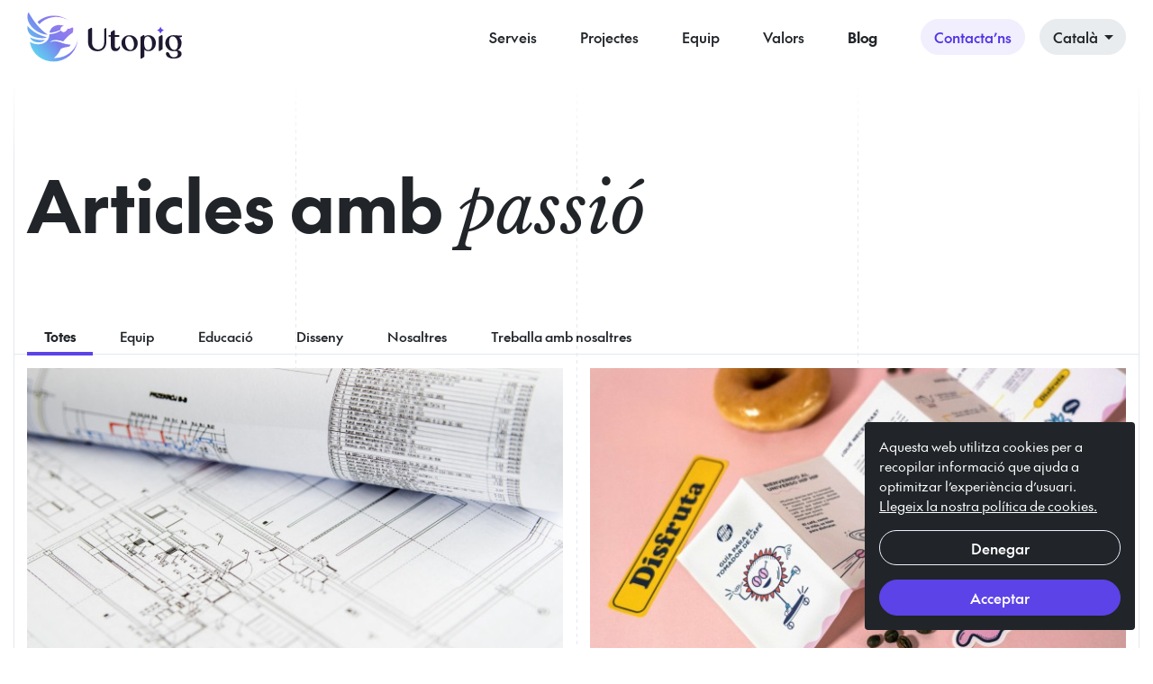

--- FILE ---
content_type: text/html; charset=UTF-8
request_url: https://utopigstudio.com/ca/blog
body_size: 12714
content:
<!DOCTYPE html>
<html lang="ca">
    <head>
        
        <meta charset="utf-8">
<meta name="viewport" content="width=device-width, initial-scale=1.0">
<meta name="author" content="Utopig Studio">
<meta name="generator" content="Utopig Studio">

<link rel="canonical" href="https://utopigstudio.com/ca/blog" />

<title>Blog d&#039;Utopig - Articles de tecnologia escrits amb passió</title>

<meta name="title" content="Blog d&#039;Utopig - Articles de tecnologia escrits amb passió">
<meta name="description" content="Ens agrada divulgar sobre economia social, cooperativisme, software, tecnologia, desenvolupament, disseny, màrqueting i com ser un mica més feliços. :)">

<!-- Twitter Card data -->
<meta name="twitter:card" content="summary" />
<meta name="twitter:site" content="" />
<meta name="twitter:title" content="Blog d&#039;Utopig - Articles de tecnologia escrits amb passió" />
<meta name="twitter:description" content="Ens agrada divulgar sobre economia social, cooperativisme, software, tecnologia, desenvolupament, disseny, màrqueting i com ser un mica més feliços. :)" />
<!-- Open Graph data -->
<meta property="og:title" content="Blog d&#039;Utopig - Articles de tecnologia escrits amb passió" />
<meta property="og:type" content="article" />
<meta property="og:url" content="https://utopigstudio.com/ca/blog" />
<meta property="og:description" content="Ens agrada divulgar sobre economia social, cooperativisme, software, tecnologia, desenvolupament, disseny, màrqueting i com ser un mica més feliços. :)" />

<meta name="apple-mobile-web-app-capable" content="yes">
<link rel="apple-touch-icon" sizes="180x180" href="https://utopigstudio.com/themes/utopigstudio/assets/images/favicon/apple-touch-icon.png">
<link rel="icon" type="image/png" sizes="32x32" href="https://utopigstudio.com/themes/utopigstudio/assets/images/favicon/favicon-32x32.png">
<link rel="icon" type="image/png" sizes="16x16" href="https://utopigstudio.com/themes/utopigstudio/assets/images/favicon/favicon-16x16.png">
<link rel="manifest" href="https://utopigstudio.com/themes/utopigstudio/assets/images/favicon/site.webmanifest">
<link rel="mask-icon" href="https://utopigstudio.com/themes/utopigstudio/assets/images/favicon/safari-pinned-tab.svg" color="#6443e6">
<meta name="msapplication-TileColor" content="#ffffff">
<meta name="theme-color" content="#ffffff">
<link rel="stylesheet" href="https://fonts.googleapis.com/css2?family=Material+Symbols+Sharp:opsz,wght,FILL,GRAD@48,400,1,0" />


<style>[class^=fontello-]:before{speak:never;-webkit-font-smoothing:antialiased;-moz-osx-font-smoothing:grayscale;display:inline-block;font-family:fontello;font-style:normal;font-variant:normal;font-weight:400;line-height:1em;margin-left:.2em;margin-right:.2em;text-align:center;text-decoration:inherit;text-transform:none;width:1em}.fontello-utopig-star:before{content:"\e800"}:root{--bs-blue:#0d6efd;--bs-indigo:#6610f2;--bs-purple:#5c43e7;--bs-pink:#d63384;--bs-red:#dc3545;--bs-orange:#fd7e14;--bs-yellow:#ffc107;--bs-green:#198754;--bs-teal:#20c997;--bs-cyan:#0dcaf0;--bs-black:#212529;--bs-white:#fff;--bs-gray:#6c757d;--bs-gray-dark:#343a40;--bs-gray-100:#f8f9fa;--bs-gray-200:#e9ecef;--bs-gray-300:#dee2e6;--bs-gray-400:#ced4da;--bs-gray-500:#adb5bd;--bs-gray-600:#6c757d;--bs-gray-700:#495057;--bs-gray-800:#343a40;--bs-gray-900:#212529;--bs-primary:#5c43e7;--bs-secondary:#6c757d;--bs-success:#198754;--bs-info:#0dcaf0;--bs-warning:#ffc107;--bs-danger:#dc3545;--bs-light:#efedfd;--bs-dark:#212529;--bs-primary-rgb:92,67,231;--bs-secondary-rgb:108,117,125;--bs-success-rgb:25,135,84;--bs-info-rgb:13,202,240;--bs-warning-rgb:255,193,7;--bs-danger-rgb:220,53,69;--bs-light-rgb:239,237,253;--bs-dark-rgb:33,37,41;--bs-white-rgb:255,255,255;--bs-black-rgb:33,37,41;--bs-body-color-rgb:33,37,41;--bs-body-bg-rgb:255,255,255;--bs-font-sans-serif:"The Future",Helvetica,Arial,sans-serif,"Apple Color Emoji","Segoe UI Emoji","Segoe UI Symbol","Noto Color Emoji";--bs-font-monospace:SFMono-Regular,Menlo,Monaco,Consolas,"Liberation Mono","Courier New",monospace;--bs-gradient:linear-gradient(180deg,hsla(0,0%,100%,.15),hsla(0,0%,100%,0));--bs-body-font-family:var(--bs-font-sans-serif);--bs-body-font-size:1rem;--bs-body-font-weight:300;--bs-body-line-height:1.5;--bs-body-color:#212529;--bs-body-bg:#fff;--bs-border-width:1px;--bs-border-style:solid;--bs-border-color:#dee2e6;--bs-border-color-translucent:rgba(33,37,41,.175);--bs-border-radius:0.375rem;--bs-border-radius-sm:0.25rem;--bs-border-radius-lg:0.5rem;--bs-border-radius-xl:1rem;--bs-border-radius-2xl:2rem;--bs-border-radius-pill:50rem;--bs-link-color:#5c43e7;--bs-link-hover-color:#4a36b9;--bs-code-color:#d63384;--bs-highlight-bg:#fff3cd}*,:after,:before{box-sizing:border-box}@media (prefers-reduced-motion:no-preference){:root{scroll-behavior:smooth}}body{-webkit-text-size-adjust:100%;background-color:var(--bs-body-bg);color:var(--bs-body-color);font-family:var(--bs-body-font-family);font-size:var(--bs-body-font-size);font-weight:var(--bs-body-font-weight);line-height:var(--bs-body-line-height);margin:0;text-align:var(--bs-body-text-align)}h1{font-family:The Future,Arial,Helvetica,sans-serif;font-weight:800;line-height:1.2;margin-bottom:.5rem;margin-top:0}h1{font-size:calc(1.375rem + 1.5vw)}p{margin-bottom:1rem;margin-top:0}ul{margin-bottom:1rem;margin-top:0;padding-left:2rem}a{color:var(--bs-link-color);text-decoration:underline}img{vertical-align:middle}button{border-radius:0}button{font-family:inherit;font-size:inherit;line-height:inherit;margin:0}button{text-transform:none}[type=button],button{-webkit-appearance:button}.display-1{font-size:calc(1.625rem + 4.5vw);font-weight:300;line-height:1.2}.img-fluid{height:auto;max-width:100%}.container-xxl{--bs-gutter-x:3.75rem;--bs-gutter-y:0;margin-left:auto;margin-right:auto;padding-left:calc(var(--bs-gutter-x)*.5);padding-right:calc(var(--bs-gutter-x)*.5);width:100%}.row{--bs-gutter-x:1.875rem;--bs-gutter-y:0;display:flex;flex-wrap:wrap;margin-left:calc(var(--bs-gutter-x)*-.5);margin-right:calc(var(--bs-gutter-x)*-.5);margin-top:calc(var(--bs-gutter-y)*-1)}.row>*{flex-shrink:0;margin-top:var(--bs-gutter-y);max-width:100%;padding-left:calc(var(--bs-gutter-x)*.5);padding-right:calc(var(--bs-gutter-x)*.5);width:100%}.col{flex:1 0 0%}.col-12{flex:0 0 auto;width:100%}.btn{--bs-btn-padding-x:0.875rem;--bs-btn-padding-y:0.425rem;--bs-btn-font-family: ;--bs-btn-font-size:500;--bs-btn-font-weight:500;--bs-btn-line-height:1.5;--bs-btn-color:#212529;--bs-btn-bg:transparent;--bs-btn-border-width:1px;--bs-btn-border-color:transparent;--bs-btn-border-radius:4rem;--bs-btn-hover-border-color:transparent;--bs-btn-box-shadow:inset 0 1px 0 hsla(0,0%,100%,.15),0 1px 1px rgba(33,37,41,.075);--bs-btn-disabled-opacity:0.65;--bs-btn-focus-box-shadow:0 0 0 0.25rem rgba(var(--bs-btn-focus-shadow-rgb),.5);background-color:var(--bs-btn-bg);border:var(--bs-btn-border-width) solid var(--bs-btn-border-color);border-radius:var(--bs-btn-border-radius);color:var(--bs-btn-color);display:inline-block;font-family:var(--bs-btn-font-family);font-size:var(--bs-btn-font-size);font-weight:var(--bs-btn-font-weight);line-height:var(--bs-btn-line-height);padding:var(--bs-btn-padding-y) var(--bs-btn-padding-x);text-align:center;text-decoration:none;vertical-align:middle}.btn-primary{--bs-btn-color:#fff;--bs-btn-bg:#5c43e7;--bs-btn-border-color:#5c43e7;--bs-btn-hover-color:#fff;--bs-btn-hover-bg:#4e39c4;--bs-btn-hover-border-color:#4a36b9;--bs-btn-focus-shadow-rgb:116,95,235;--bs-btn-active-color:#fff;--bs-btn-active-bg:#4a36b9;--bs-btn-active-border-color:#4532ad;--bs-btn-active-shadow:inset 0 3px 5px rgba(33,37,41,.125);--bs-btn-disabled-color:#fff;--bs-btn-disabled-bg:#5c43e7;--bs-btn-disabled-border-color:#5c43e7}.btn-outline-light{--bs-btn-color:#efedfd;--bs-btn-border-color:#efedfd;--bs-btn-hover-color:#212529;--bs-btn-hover-bg:#efedfd;--bs-btn-hover-border-color:#efedfd;--bs-btn-focus-shadow-rgb:239,237,253;--bs-btn-active-color:#212529;--bs-btn-active-bg:#efedfd;--bs-btn-active-border-color:#efedfd;--bs-btn-active-shadow:inset 0 3px 5px rgba(33,37,41,.125);--bs-btn-disabled-color:#efedfd;--bs-btn-disabled-bg:transparent;--bs-btn-disabled-border-color:#efedfd;--bs-gradient:none}.dropdown,.dropdown-center{position:relative}.dropdown-menu{--bs-dropdown-zindex:1000;--bs-dropdown-min-width:10rem;--bs-dropdown-padding-x:0;--bs-dropdown-padding-y:0.5rem;--bs-dropdown-spacer:0.125rem;--bs-dropdown-font-size:1rem;--bs-dropdown-color:#212529;--bs-dropdown-bg:#e9ecef;--bs-dropdown-border-color:#e9ecef;--bs-dropdown-border-radius:0.5rem;--bs-dropdown-border-width:1px;--bs-dropdown-inner-border-radius:calc(0.5rem - 1px);--bs-dropdown-divider-bg:#e9ecef;--bs-dropdown-divider-margin-y:0.5rem;--bs-dropdown-box-shadow:none;--bs-dropdown-link-color:#212529;--bs-dropdown-link-hover-color:#1e2125;--bs-dropdown-link-hover-bg:#e9ecef;--bs-dropdown-link-active-color:#5137e4;--bs-dropdown-link-active-bg:#e9ecef;--bs-dropdown-link-disabled-color:#adb5bd;--bs-dropdown-item-padding-x:1rem;--bs-dropdown-item-padding-y:0.25rem;--bs-dropdown-header-color:#6c757d;--bs-dropdown-header-padding-x:1rem;--bs-dropdown-header-padding-y:0.5rem;background-clip:padding-box;background-color:var(--bs-dropdown-bg);border:var(--bs-dropdown-border-width) solid var(--bs-dropdown-border-color);border-radius:var(--bs-dropdown-border-radius);color:var(--bs-dropdown-color);display:none;font-size:var(--bs-dropdown-font-size);list-style:none;margin:0;min-width:var(--bs-dropdown-min-width);padding:var(--bs-dropdown-padding-y) var(--bs-dropdown-padding-x);position:absolute;text-align:left;z-index:var(--bs-dropdown-zindex)}.dropdown-item{background-color:transparent;border:0;clear:both;color:var(--bs-dropdown-link-color);display:block;font-weight:300;padding:var(--bs-dropdown-item-padding-y) var(--bs-dropdown-item-padding-x);text-align:inherit;text-decoration:none;white-space:nowrap;width:100%}.dropdown-item.active{background-color:var(--bs-dropdown-link-active-bg);color:var(--bs-dropdown-link-active-color);text-decoration:none}.d-block{display:block!important}.d-none{display:none!important}.w-100{width:100%!important}.mx-1{margin-left:.5rem!important;margin-right:.5rem!important}.mb-9{margin-bottom:4.5rem!important}.ms-2{margin-left:1rem!important}.ms-3{margin-left:1.5rem!important}.me-n1{margin-right:-.5rem!important}[class^=fontello-]:before{margin:0}.fontello-3x{font-size:.75em}html{-webkit-font-smoothing:antialiased;-moz-osx-font-smoothing:grayscale;font-size:100%;text-rendering:geometricPrecision}.display-1{font-family:The Future,Arial,Helvetica,sans-serif;font-size:calc(2.45833rem + 3.22222vw);font-weight:600;line-height:1.3;margin:0}@media (max-width:575px){.display-1{font-size:calc(1.875rem + 1.66667vw)}}.display-1--italic{font-family:Libre Baskerville,serif;font-size:calc(2.39583rem + 3.05556vw);font-style:italic;font-weight:400;line-height:1.3;margin:0}@media (max-width:575px){.display-1--italic{font-size:calc(1.875rem + 1.66667vw)}}h1{text-wrap:pretty;font-size:calc(1.6875rem + 1.16667vw);font-weight:600;line-height:1.2;margin:0}p{font-family:var(--bs-font-sans-serif);font-weight:300;line-height:1.5}p{text-wrap:pretty;font-size:.9375rem;margin:0}a{text-decoration:none}button{background:0 0;border:0;padding:0}.btn{align-items:center;display:inline-flex;height:-moz-max-content;height:max-content;justify-content:center}.btn-outline-light{box-shadow:none;color:#212529}.btn-outline-light{color:#fff}.btn-light-primary{--bs-btn-color:#5035e5;--bs-btn-bg:#f1effd;--bs-btn-border-color:#f1effd;--bs-btn-hover-color:#3f21e3;--bs-btn-hover-bg:#e9e6fc;--bs-btn-hover-border-color:#e9e6fc;--bs-btn-focus-shadow-rgb:none;--bs-btn-active-color:#5c43e7;--bs-btn-active-bg:#f1effd;--bs-btn-active-border-color:#f1effd;--bs-btn-active-shadow:none;--bs-btn-disabled-color:$gray-800;--bs-btn-disabled-bg:$gray-200;--bs-btn-disabled-border-color:$gray-200;--bs-btn-box-shadow:none}.btn-light-secondary{--bs-btn-color:#656d75;--bs-btn-bg:#d2d6d8;--bs-btn-border-color:#d2d6d8;--bs-btn-hover-color:#5a6268;--bs-btn-hover-bg:#cdd1d4;--bs-btn-hover-border-color:#cdd1d4;--bs-btn-focus-shadow-rgb:none;--bs-btn-active-color:#6c757d;--bs-btn-active-bg:#d2d6d8;--bs-btn-active-border-color:#d2d6d8;--bs-btn-active-shadow:none;--bs-btn-disabled-color:$gray-800;--bs-btn-disabled-bg:$gray-200;--bs-btn-disabled-border-color:$gray-200;--bs-btn-box-shadow:none;--bs-btn-color:#212529;--bs-btn-bg:#e9ecef;--bs-btn-border-color:#e9ecef;--bs-btn-hover-color:#212529;--bs-btn-hover-bg:#dee2e6;--bs-btn-hover-border-color:#dee2e6;--bs-btn-active-color:#212529;--bs-btn-active-bg:#e9ecef;--bs-btn-active-border-color:#e9ecef}html{scroll-behavior:smooth}body{position:relative}.grid-lines{height:0;left:50%;position:absolute;top:0;transform:translate(-50%);width:100vw}.grid-lines .row{height:100%}.grid-lines .row:after,.grid-lines .row:before{background:#e4e9ed;content:"";display:block;height:100%;width:1px}.grid-lines .col:after{background:linear-gradient(180deg,#e4e9ed,#e4e9ed 50%,transparent 0,transparent);background-size:1px 8px;content:"";display:block;height:100%;margin-left:-.9375rem;width:1px}@media (max-width:600px){.grid-lines .col:after{background:0 0}}.grid-lines .col:first-child:after{display:none}.app{position:relative}main{min-height:50vh}.cookie-notice{background:#212529;border-radius:4px;bottom:20px;color:#fff;max-width:300px;padding:1rem;position:fixed;right:-340px;z-index:99}.cookie-notice p{color:#fff;font-size:14;margin-top:0}.cookie-notice .btn{display:block;margin-top:1rem;width:100%}.cookie-notice a{color:#fff;text-decoration:underline}@media (max-width:767px){.foo-2__list>*{display:block}.foo-2__list>i{margin:.75rem 0}}.h-menu{border:none;border-radius:0;display:block;height:2.6rem;margin-bottom:-2px;position:relative;z-index:1}.h-menu__container{height:100%;position:relative}.h-menu__list{-webkit-overflow-scrolling:touch;-ms-overflow-style:-ms-autohiding-scrollbar;height:100%;margin:0;overflow-x:auto;padding:0;scrollbar-width:none;white-space:nowrap;width:100%}.h-menu__list::-webkit-scrollbar{display:none}.h-menu__list-item{display:inline-block;height:100%;margin:0 .2rem;visibility:hidden}.h-menu__list-item:first-child{margin-left:0}.h-menu__list-item:last-child{margin-right:0}.h-menu__list-item>a{border-bottom:4px solid transparent;color:#212529;display:inline-block;font-family:The Future,Arial,Helvetica,sans-serif;font-size:.9375rem;font-weight:500;height:100%;line-height:1.3;margin:0;padding:.7rem 1.2rem;position:relative;text-align:center}.h-menu__list-item>a:before{color:transparent;content:attr(title);display:block;font-family:The Future,Arial,Helvetica,sans-serif;font-size:.9375rem;font-weight:500;font-weight:600;height:0;line-height:1.3;margin:0;overflow:hidden;visibility:hidden}.h-menu__list-item.active>a{border-bottom-color:#5c43e7;font-weight:600}@media (max-width:991px){.h-menu__list-item>a{padding:.9rem .75rem}}.mbl-menu{background:#5c43e7;color:#fff;display:none;height:0;left:0;opacity:0;overflow:hidden;position:fixed;right:0;top:0;width:100%;z-index:1}.mbl-menu li a{color:#fff}.mbl-menu__block{border-bottom:5px solid hsla(0,0%,100%,.3);padding:2rem 4%;text-align:right}.mbl-menu__block:first-child{padding-top:1rem}.mbl-menu__block:last-child{border-bottom:none;padding-top:.5rem}.mbl-menu__block ul{list-style:none;margin:0}.mbl-menu__block li{font-family:The Future,Helvetica,Arial,sans-serif,Apple Color Emoji,Segoe UI Emoji,Segoe UI Symbol,Noto Color Emoji;margin-top:2em}.mbl-menu__block li:first-child{margin-top:0}.mbl-menu__categories-list>li{opacity:0;transform:translateY(-2rem)}.mbl-menu__categories-social{opacity:0;padding-top:5rem}.mbl-menu__categories-social li{margin-top:0!important}.mbl-menu__categories-list{margin-top:5rem!important;padding-left:0}.mbl-menu__main-category{text-wrap:pretty;font-size:calc(1.33333rem + .22222vw);font-weight:600;line-height:1.2;margin:0;position:relative}@media (max-width:991px){.mbl-menu{display:block}}.navbar{background:linear-gradient(180deg,#fff 50.39%,hsla(0,0%,100%,0));padding:0 0 6rem;position:relative;width:100%;z-index:9}.navbar__top{padding:.8rem 0 .7rem;position:relative;width:100%}.navbar__left,.navbar__top{align-items:center;display:flex;justify-content:space-between}.navbar__left{font-size:14}.navbar__right{align-items:center;display:flex;justify-content:space-between}.navbar__lang .dropdown-menu{left:50%;margin-top:.2rem;min-width:0;position:absolute;transform:translate(-50%)}.navbar__burger{display:none;transform:rotateY(0);z-index:10}.navbar__burger-patty{background:#212529;border-radius:20px;height:3px;margin:0 0 4px;width:24px}.navbar__burger-patty:last-child{margin-bottom:0}.navbar__logo{height:3.5rem;width:auto}.navbar__sections{display:flex}.navbar__section{color:#212529;font-size:1rem;font-weight:500;padding:0 1.5em}.navbar__section.active .navbar__link{color:#212529;font-weight:bolder}.navbar__link{color:#212529}.navbar__lang{margin-left:1.6rem}@media (max-width:1130px){.navbar__sections{display:none}.navbar__burger{display:block;margin-left:1.7rem}}@media (max-width:575px){.navbar{padding:0 0 4rem}.navbar__logo{height:3.25rem}}@media (max-width:660px){.navbar .container-xxl{padding-left:.9375rem;padding-right:.9375rem}.navbar__contact,.navbar__lang{display:none}}.page-head__title{text-wrap:balance;margin-bottom:3.25rem;visibility:hidden}.page-hr{background:#e4e9ed;height:1px;margin-bottom:.9375rem;margin-left:-.9375rem;margin-right:-.9375rem}.post-prv{margin-bottom:3.365rem;visibility:hidden}.post-prv__img-wrap{background-color:#f8f9fa;display:block;line-height:0;margin-bottom:1.5rem}.scroll-to-top__container{height:100vh;position:absolute;position:fixed;width:100vw}.scroll-to-top__container,.scroll-to-top__container .row{left:50%;top:50%;transform:translate(-50%,-50%)}.scroll-to-top__container .row{height:100%;position:absolute;width:100%}a.skip-link{background:#5c43e7;border-radius:0 4px 4px 0;color:#fff;font-size:18;left:0;padding:.5em;position:absolute;top:-200px;z-index:999}.blog__list{overflow:hidden}</style>
<link
  rel="stylesheet"
  href="https://utopigstudio.com/themes/utopigstudio/assets/css/styles.css?id=d7ec9c8acd5945f7395de54f3ea6f2f0"
  media="print"
  onload="this.media='all'; this.onload = null"
>

                
            </head>
    <body class="blog" data-bs-spy="scroll" data-bs-target="#navScrollSpy">

        <a href="#main-content" class="skip-link">Saltar al contingut</a>

        <div id="js--cookie" class="cookie-notice">
    <p>
        Aquesta web utilitza cookies per a recopilar informació que ajuda a optimitzar l’experiència d’usuari.        <a href="https://utopigstudio.com/ca/politica-de-cookies" target="_blank">Llegeix la nostra política de cookies.</a>
    </p>
    <button data-request="pigscuitConsent::onReject" class="btn btn-outline-light">Denegar</button>
    <button data-request="pigscuitConsent::onAccept" class="btn btn-primary">Acceptar</button>
</div>



        <div class="container-xxl grid-lines">
            <div class="row">
                <div class="col"></div>
                <div class="col"></div>
                <div class="col"></div>
                <div class="col"></div>
            </div>
        </div>

        <div id="js--webapp" class="app">

            <nav id="js--navbar" class="navbar">
    <div class="container-xxl">
        <div id="js--navbar__top" class="navbar__top">
            <div class="navbar__left">
                <a class="navbar__brand" href="https://utopigstudio.com/ca">
                    <img class="navbar__logo" height="57" width="177" 
                         src="https://utopigstudio.com/themes/utopigstudio/assets/images/logo.svg"
                         alt="Utopig Studio">
                </a>
            </div>
            <div class="navbar__right">
                <div class="navbar__sections">
                    


                                        <div class="navbar__section  ">
                <a class="navbar__link" href="https://utopigstudio.com/ca/serveis">Serveis</a>
            </div>
                                                        <div class="navbar__section  ">
                <a class="navbar__link" href="https://utopigstudio.com/ca/projectes">Projectes</a>
            </div>
                                                        <div class="navbar__section  ">
                <a class="navbar__link" href="https://utopigstudio.com/ca/equip">Equip</a>
            </div>
                                                        <div class="navbar__section  ">
                <a class="navbar__link" href="https://utopigstudio.com/ca/blog/nosaltres/valors-utopig">Valors</a>
            </div>
                                                        <div class="navbar__section active ">
                <a class="navbar__link" href="https://utopigstudio.com/ca/blog">Blog</a>
            </div>
                                                        <div class="navbar__section  d-block d-md-none">
                <a class="navbar__link" href="https://utopigstudio.com/ca/contacte">Contacte</a>
            </div>
                        
                </div>
                <a href="https://utopigstudio.com/ca/contacte" class="btn btn-light-primary ms-3 navbar__contact">Contacta’ns</a>
                <div class="dropdown dropdown-center ms-2 navbar__lang">
                    <button type="button" class="btn btn-light-secondary" data-bs-toggle="dropdown" aria-expanded="false">
                        <span>Català</span>
                        <span class="material-symbols-sharp me-n1">arrow_drop_down</span>
                    </button>
                    <ul class="dropdown-menu">
                                                <li>
                            <a href="https://utopigstudio.com/ca/blog" class="dropdown-item active">Català</a>
                        </li>
                                                <li>
                            <a href="https://utopigstudio.com/es/blog" class="dropdown-item ">Castellano</a>
                        </li>
                                            </ul>
                </div>
                <button id="js--navbar__burger" class="navbar__burger" aria-controls="js--mbl-menu" aria-expanded="false" aria-label="Toggle navigation">
                    <div class="navbar__burger-patty"></div>
                    <div class="navbar__burger-patty"></div>
                    <div class="navbar__burger-patty"></div>
                </button>
            </div>
        </div>
    </div>
    

<div id="js--mbl-menu" class="mbl-menu" aria-hidden="true">
    <div class="container-xxl">
        <div class="mbl-menu__block">
            <ul class="mbl-menu__categories-list js--categories">
                                                                <li>
                <a class="js--category js--main-category mbl-menu__main-category" href="https://utopigstudio.com/ca/serveis" >
                    <!-- <div class="oval-icon"></div> -->
                    <span>Serveis</span>
                </a>
            </li>
                                                        <li>
                <a class="js--category js--main-category mbl-menu__main-category" href="https://utopigstudio.com/ca/projectes" >
                    <!-- <div class="oval-icon"></div> -->
                    <span>Projectes</span>
                </a>
            </li>
                                                        <li>
                <a class="js--category js--main-category mbl-menu__main-category" href="https://utopigstudio.com/ca/equip" >
                    <!-- <div class="oval-icon"></div> -->
                    <span>Equip</span>
                </a>
            </li>
                                                        <li>
                <a class="js--category js--main-category mbl-menu__main-category" href="https://utopigstudio.com/ca/blog/nosaltres/valors-utopig" >
                    <!-- <div class="oval-icon"></div> -->
                    <span>Valors</span>
                </a>
            </li>
                                                        <li>
                <a class="js--category js--main-category mbl-menu__main-category" href="https://utopigstudio.com/ca/blog" >
                    <!-- <div class="oval-icon"></div> -->
                    <span>Blog</span>
                </a>
            </li>
                                                        <li>
                <a class="js--category js--main-category mbl-menu__main-category" href="https://utopigstudio.com/ca/contacte" data-no-swup>
                    <!-- <div class="oval-icon"></div> -->
                    <span>Contacte</span>
                </a>
            </li>
                        
                        </ul>
            <ul class="mbl-menu__categories-social">
                <li><a rel="noopener" href="https://www.instagram.com/studioutopig/">@studioutopig</a></li>
                <li><a href="/cdn-cgi/l/email-protection#234a4d454c6356574c534a44505756474a4c0d404c4e"><span class="__cf_email__" data-cfemail="94fdfaf2fbd4e1e0fbe4fdf3e7e0e1f0fdfbbaf7fbf9">[email&#160;protected]</span></a></li>
                <li><a href="tel:+34931215391">93 121 53 91</a></li>
            </ul>
        </div>
    </div>
</div></nav>
            <main id="main-content" class="js-main">
                <div class="container-xxl">
    <div class="page-head mb-9">
        <h1 class="display-1 page-head__title">Articles amb <em class="display-1--italic ">passió</em></h1>
    </div>
        <nav class="h-menu" role="navigation">
        <div class="h-menu__container">
            <ul class="h-menu__list">
                <li class="h-menu__list-item active">
                    <a href="https://utopigstudio.com/ca/blog">Totes</a>
                </li>
                                <li class="h-menu__list-item ">
                    <a href="https://utopigstudio.com/ca/blog/equip">Equip</a>
                </li>
                                <li class="h-menu__list-item ">
                    <a href="https://utopigstudio.com/ca/blog/educacio">Educació</a>
                </li>
                                <li class="h-menu__list-item ">
                    <a href="https://utopigstudio.com/ca/blog/disseny">Disseny</a>
                </li>
                                <li class="h-menu__list-item ">
                    <a href="https://utopigstudio.com/ca/blog/nosaltres">Nosaltres</a>
                </li>
                                <li class="h-menu__list-item ">
                    <a href="https://utopigstudio.com/ca/blog/treballa-amb-nosaltres">Treballa amb nosaltres</a>
                </li>
                            </ul>
        </div>
    </nav>
    
    <div class="page-hr"></div>

    <div id="js--article-list" class="row masonry blog__list">
        <div class="col-12 col-md-6 masonry-item">
    <div class="post-prv">
        <a class="post-prv__img-wrap" href="https://utopigstudio.com/ca/blog/educacio/vols-una-web-pero-realment-saps-que-necessites" tabindex="-1" aria-hidden="true">
        <img class="post-prv__img img-fluid w-100 lozad lozad-fade-in" width="612" height="351"
            data-srcset="https://utopigstudio.com/storage/app/uploads/public/684/aba/a25/thumb_366_612_351_0_0_crop.jpg 1x,
                    https://utopigstudio.com/storage/app/uploads/public/684/aba/a25/thumb_366_1224_702_0_0_crop.jpg 2x"
            data-src="https://utopigstudio.com/storage/app/uploads/public/684/aba/a25/thumb_366_612_351_0_0_crop.jpg"
            alt="" />
    </a>
        <div class="post-prv__text">
        <div class="post-prv__meta mb-1">
                        <a class="p1 post-prv__category link-dark fw-bold" href="https://utopigstudio.com/ca/blog/educacio">Educació</a>
                    </div>
        <a href="https://utopigstudio.com/ca/blog/educacio/vols-una-web-pero-realment-saps-que-necessites" class="link-dark d-block mb-2">
            <h2 class="h5 post-prv__title">Vols una web… però realment saps què necessites?</h2>
        </a>
        <p class="p2 text-secondary mb-0">
                        Quan una empresa o entitat es planteja renovar la seva web o crear-ne una de nova, sovint el primer impuls és demanar un pressupost. És comprensible....
                    </p>
    </div>
</div></div>
<div class="col-12 col-md-6 masonry-item">
    <div class="post-prv">
        <a class="post-prv__img-wrap" href="https://utopigstudio.com/ca/blog/disseny/branding-identitat-corporativa" tabindex="-1" aria-hidden="true">
        <img class="post-prv__img img-fluid w-100 lozad lozad-fade-in" width="612" height="351"
            data-srcset="https://utopigstudio.com/storage/app/uploads/public/66e/178/d01/thumb_357_612_351_0_0_crop.jpg 1x,
                    https://utopigstudio.com/storage/app/uploads/public/66e/178/d01/thumb_357_1224_702_0_0_crop.jpg 2x"
            data-src="https://utopigstudio.com/storage/app/uploads/public/66e/178/d01/thumb_357_612_351_0_0_crop.jpg"
            alt="" />
    </a>
        <div class="post-prv__text">
        <div class="post-prv__meta mb-1">
                        <a class="p1 post-prv__category link-dark fw-bold" href="https://utopigstudio.com/ca/blog/disseny">Disseny</a>
                    </div>
        <a href="https://utopigstudio.com/ca/blog/disseny/branding-identitat-corporativa" class="link-dark d-block mb-2">
            <h2 class="h5 post-prv__title">Diferència entre branding i identitat corporativa: l&#039;essència de la teva marca</h2>
        </a>
        <p class="p2 text-secondary mb-0">
                        Quan et decideixes a construir una marca, és fàcil caure en la trampa de confondre termes com branding i identitat corporativa. Tot i que són com cosins germans que s’han criat junts i s’assemblen tant que de vegades costa distingir-los, és crucial entendre que són conceptes diferents, cadascun amb la seva pròpia importància i funció en el desenvolupament d’una marca exitosa. En aquest article parlarem sobre les diferències entre aquests dos conceptes i t’ajudarem a identificar què necessites segons els teus objectius.
                    </p>
    </div>
</div></div>
<div class="col-12 col-md-6 masonry-item">
    <div class="post-prv">
        <a class="post-prv__img-wrap" href="https://utopigstudio.com/ca/blog/educacio/problemes-wordpress-actualitzacions" tabindex="-1" aria-hidden="true">
        <img class="post-prv__img img-fluid w-100 lozad lozad-fade-in" width="612" height="351"
            data-srcset="https://utopigstudio.com/storage/app/uploads/public/65e/5d0/d21/thumb_348_612_351_0_0_crop.webp 1x,
                    https://utopigstudio.com/storage/app/uploads/public/65e/5d0/d21/thumb_348_1224_702_0_0_crop.webp 2x"
            data-src="https://utopigstudio.com/storage/app/uploads/public/65e/5d0/d21/thumb_348_612_351_0_0_crop.webp"
            alt="" />
    </a>
        <div class="post-prv__text">
        <div class="post-prv__meta mb-1">
                        <a class="p1 post-prv__category link-dark fw-bold" href="https://utopigstudio.com/ca/blog/educacio">Educació</a>
                    </div>
        <a href="https://utopigstudio.com/ca/blog/educacio/problemes-wordpress-actualitzacions" class="link-dark d-block mb-2">
            <h2 class="h5 post-prv__title">Malsons WordPress vol. I: Les Actualitzacions</h2>
        </a>
        <p class="p2 text-secondary mb-0">
                        Amb un clic, actualitzaràs el teu WordPress o et quedaràs sense web? Anem a descobrir-ho.
                    </p>
    </div>
</div></div>
<div class="col-12 col-md-6 masonry-item">
    <div class="post-prv">
        <a class="post-prv__img-wrap" href="https://utopigstudio.com/ca/blog/disseny/tendencies-disseny-web" tabindex="-1" aria-hidden="true">
        <img class="post-prv__img img-fluid w-100 lozad lozad-fade-in" width="612" height="351"
            data-srcset="https://utopigstudio.com/storage/app/uploads/public/64e/70a/777/thumb_274_612_351_0_0_crop.webp 1x,
                    https://utopigstudio.com/storage/app/uploads/public/64e/70a/777/thumb_274_1224_702_0_0_crop.webp 2x"
            data-src="https://utopigstudio.com/storage/app/uploads/public/64e/70a/777/thumb_274_612_351_0_0_crop.webp"
            alt="" />
    </a>
        <div class="post-prv__text">
        <div class="post-prv__meta mb-1">
                        <a class="p1 post-prv__category link-dark fw-bold" href="https://utopigstudio.com/ca/blog/disseny">Disseny</a>
                    </div>
        <a href="https://utopigstudio.com/ca/blog/disseny/tendencies-disseny-web" class="link-dark d-block mb-2">
            <h2 class="h5 post-prv__title">Tendències en disseny: t&#039;expliquem el que triomfa el 2023</h2>
        </a>
        <p class="p2 text-secondary mb-0">
                        El disseny en les últimes dècades ha evolucionat a gran velocitat. Actualment, ens trobem davant un escenari competitiu, en el qual els usuaris passen...
                    </p>
    </div>
</div></div>
<div class="col-12 col-md-6 masonry-item">
    <div class="post-prv">
        <a class="post-prv__img-wrap" href="https://utopigstudio.com/ca/blog/nosaltres/cooperatives-treball" tabindex="-1" aria-hidden="true">
        <img class="post-prv__img img-fluid w-100 lozad lozad-fade-in" width="612" height="351"
            data-srcset="https://utopigstudio.com/storage/app/uploads/public/64e/5c2/696/thumb_271_612_351_0_0_crop.webp 1x,
                    https://utopigstudio.com/storage/app/uploads/public/64e/5c2/696/thumb_271_1224_702_0_0_crop.webp 2x"
            data-src="https://utopigstudio.com/storage/app/uploads/public/64e/5c2/696/thumb_271_612_351_0_0_crop.webp"
            alt="" />
    </a>
        <div class="post-prv__text">
        <div class="post-prv__meta mb-1">
                        <a class="p1 post-prv__category link-dark fw-bold" href="https://utopigstudio.com/ca/blog/nosaltres">Nosaltres</a>
                    </div>
        <a href="https://utopigstudio.com/ca/blog/nosaltres/cooperatives-treball" class="link-dark d-block mb-2">
            <h2 class="h5 post-prv__title">Cooperatives de treball, la forma empresarial escollida per Utopig</h2>
        </a>
        <p class="p2 text-secondary mb-0">
                        Us expliquem les diferències entre les cooperatives de treball i les societats mercantils, i perquè Utopig Studio vam decidir fundar una cooperativa sense ànim de lucre i no una altra forma jurídica.
                    </p>
    </div>
</div></div>
<div class="col-12 col-md-6 masonry-item">
    <div class="post-prv">
        <a class="post-prv__img-wrap" href="https://utopigstudio.com/ca/blog/educacio/tendencies-seo" tabindex="-1" aria-hidden="true">
        <img class="post-prv__img img-fluid w-100 lozad lozad-fade-in" width="612" height="351"
            data-srcset="https://utopigstudio.com/storage/app/uploads/public/64b/f5c/2f7/thumb_264_612_351_0_0_crop.webp 1x,
                    https://utopigstudio.com/storage/app/uploads/public/64b/f5c/2f7/thumb_264_1224_702_0_0_crop.webp 2x"
            data-src="https://utopigstudio.com/storage/app/uploads/public/64b/f5c/2f7/thumb_264_612_351_0_0_crop.webp"
            alt="" />
    </a>
        <div class="post-prv__text">
        <div class="post-prv__meta mb-1">
                        <a class="p1 post-prv__category link-dark fw-bold" href="https://utopigstudio.com/ca/blog/educacio">Educació</a>
                    </div>
        <a href="https://utopigstudio.com/ca/blog/educacio/tendencies-seo" class="link-dark d-block mb-2">
            <h2 class="h5 post-prv__title">3 Tendències SEO 2023: el SEO en el ChatGPT, RRSS i disseny web</h2>
        </a>
        <p class="p2 text-secondary mb-0">
                        En aquest post parlo de noves tendències SEO, algunes capdavanteres i d'altres que ja porten un temps entre nosaltres. Però no com una experta en SEO, que em sembla incòmode, sinó com una eterna aprenenta amb experiència. Això és una recerca amable i amb final obert, perquè m'agradaria que aquest blog anés més a una plataforma de diàleg que a una exposició categòrica de fets indiscutibles. Dit tot aquest rotllo, anem allà amb les tendències SEO.
                    </p>
    </div>
</div></div>
<div class="col-12 col-md-6 masonry-item">
    <div class="post-prv">
        <a class="post-prv__img-wrap" href="https://utopigstudio.com/ca/blog/disseny/tipografia-fluida-amb-css-clamp" tabindex="-1" aria-hidden="true">
        <img class="post-prv__img img-fluid w-100 lozad lozad-fade-in" width="612" height="351"
            data-srcset="https://utopigstudio.com/storage/app/uploads/public/64a/ea8/006/thumb_250_612_351_0_0_crop.webp 1x,
                    https://utopigstudio.com/storage/app/uploads/public/64a/ea8/006/thumb_250_1224_702_0_0_crop.webp 2x"
            data-src="https://utopigstudio.com/storage/app/uploads/public/64a/ea8/006/thumb_250_612_351_0_0_crop.webp"
            alt="" />
    </a>
        <div class="post-prv__text">
        <div class="post-prv__meta mb-1">
                        <a class="p1 post-prv__category link-dark fw-bold" href="https://utopigstudio.com/ca/blog/disseny">Disseny</a>
                    </div>
        <a href="https://utopigstudio.com/ca/blog/disseny/tipografia-fluida-amb-css-clamp" class="link-dark d-block mb-2">
            <h2 class="h5 post-prv__title">Tipografia Fluida i Web Escalable amb CSS Clamp i Rem</h2>
        </a>
        <p class="p2 text-secondary mb-0">
                        Amb aquest article t&#039;ensenyaré a:

1. Utilitzar la funció clamp() perquè la mida del text d&#039;una web augmenti o disminueixi en funció de la grandària...
                    </p>
    </div>
</div></div>
<div class="col-12 col-md-6 masonry-item">
    <div class="post-prv">
        <a class="post-prv__img-wrap" href="https://utopigstudio.com/ca/blog/disseny/tendencies-disseny-grafic" tabindex="-1" aria-hidden="true">
        <img class="post-prv__img img-fluid w-100 lozad lozad-fade-in" width="612" height="351"
            data-srcset="https://utopigstudio.com/storage/app/uploads/public/649/c2d/ca4/thumb_237_612_351_0_0_crop.jpg 1x,
                    https://utopigstudio.com/storage/app/uploads/public/649/c2d/ca4/thumb_237_1224_702_0_0_crop.jpg 2x"
            data-src="https://utopigstudio.com/storage/app/uploads/public/649/c2d/ca4/thumb_237_612_351_0_0_crop.jpg"
            alt="" />
    </a>
        <div class="post-prv__text">
        <div class="post-prv__meta mb-1">
                        <a class="p1 post-prv__category link-dark fw-bold" href="https://utopigstudio.com/ca/blog/disseny">Disseny</a>
                    </div>
        <a href="https://utopigstudio.com/ca/blog/disseny/tendencies-disseny-grafic" class="link-dark d-block mb-2">
            <h2 class="h5 post-prv__title">Tendències en disseny gràfic per a 2023: colors i tipografies</h2>
        </a>
        <p class="p2 text-secondary mb-0">
                        “Que es vegi més modern”, “provem aquest altre color”, “canvia'l perquè es vegi més atractiu”... Aquestes són algunes de tantes altres frases que tot dissenyador ha sentit almenys una vegada en la seva vida. És per això que moltes vegades ens preguntem: Quina és la clau perquè els clients aprovin els dissenys?
                    </p>
    </div>
</div></div>
<div class="col-12 col-md-6 masonry-item">
    <div class="post-prv">
        <a class="post-prv__img-wrap" href="https://utopigstudio.com/ca/blog/nosaltres/historia-utopig" tabindex="-1" aria-hidden="true">
        <img class="post-prv__img img-fluid w-100 lozad lozad-fade-in" width="612" height="351"
            data-srcset="https://utopigstudio.com/storage/app/uploads/public/649/1c8/036/thumb_235_612_351_0_0_crop.webp 1x,
                    https://utopigstudio.com/storage/app/uploads/public/649/1c8/036/thumb_235_1224_702_0_0_crop.webp 2x"
            data-src="https://utopigstudio.com/storage/app/uploads/public/649/1c8/036/thumb_235_612_351_0_0_crop.webp"
            alt="" />
    </a>
        <div class="post-prv__text">
        <div class="post-prv__meta mb-1">
                        <a class="p1 post-prv__category link-dark fw-bold" href="https://utopigstudio.com/ca/blog/nosaltres">Nosaltres</a>
                    </div>
        <a href="https://utopigstudio.com/ca/blog/nosaltres/historia-utopig" class="link-dark d-block mb-2">
            <h2 class="h5 post-prv__title">Utopig, una història d&#039;amor...</h2>
        </a>
        <p class="p2 text-secondary mb-0">
                        I també de molt d&#039;estrès, riures, preocupacions i un sentiment generalitzat de “però com hem arribat aquí?”

2011 – Una idea boja i desajustos hormona...
                    </p>
    </div>
</div></div>
<div class="col-12 col-md-6 masonry-item">
    <div class="post-prv">
        <a class="post-prv__img-wrap" href="https://utopigstudio.com/ca/blog/equip/biografia-jose-m-dominguez" tabindex="-1" aria-hidden="true">
        <img class="post-prv__img img-fluid w-100 lozad lozad-fade-in" width="612" height="351"
            data-srcset="https://utopigstudio.com/storage/app/uploads/public/642/431/5aa/thumb_148_612_351_0_0_crop.webp 1x,
                    https://utopigstudio.com/storage/app/uploads/public/642/431/5aa/thumb_148_1224_702_0_0_crop.webp 2x"
            data-src="https://utopigstudio.com/storage/app/uploads/public/642/431/5aa/thumb_148_612_351_0_0_crop.webp"
            alt="" />
    </a>
        <div class="post-prv__text">
        <div class="post-prv__meta mb-1">
                        <a class="p1 post-prv__category link-dark fw-bold" href="https://utopigstudio.com/ca/blog/equip">Equip</a>
                    </div>
        <a href="https://utopigstudio.com/ca/blog/equip/biografia-jose-m-dominguez" class="link-dark d-block mb-2">
            <h2 class="h5 post-prv__title">Biografia de Jose M. Domínguez, programador a Utopig</h2>
        </a>
        <p class="p2 text-secondary mb-0">
                        Sevillà i autodidacta, va trobar la seva vocació a la programació. Després de diversos canvis a la seva vida, va trobar un lloc on assentar-se: Utopig.
                    </p>
    </div>
</div></div>
<div class="col-12 col-md-6 masonry-item">
    <div class="post-prv">
        <a class="post-prv__img-wrap" href="https://utopigstudio.com/ca/blog/equip/biografia-laura-basanta" tabindex="-1" aria-hidden="true">
        <img class="post-prv__img img-fluid w-100 lozad lozad-fade-in" width="612" height="351"
            data-srcset="https://utopigstudio.com/storage/app/uploads/public/642/3e6/cb8/thumb_144_612_351_0_0_crop.webp 1x,
                    https://utopigstudio.com/storage/app/uploads/public/642/3e6/cb8/thumb_144_1224_702_0_0_crop.webp 2x"
            data-src="https://utopigstudio.com/storage/app/uploads/public/642/3e6/cb8/thumb_144_612_351_0_0_crop.webp"
            alt="" />
    </a>
        <div class="post-prv__text">
        <div class="post-prv__meta mb-1">
                        <a class="p1 post-prv__category link-dark fw-bold" href="https://utopigstudio.com/ca/blog/equip">Equip</a>
                    </div>
        <a href="https://utopigstudio.com/ca/blog/equip/biografia-laura-basanta" class="link-dark d-block mb-2">
            <h2 class="h5 post-prv__title">Biografia de Laura Basanta, project i màrqueting a Utopig</h2>
        </a>
        <p class="p2 text-secondary mb-0">
                        Comunicadora de vocació, va reconvertir-se de periodista a marketer i ara l'abala gairebé una dècada d'experiència. S'ha dedicat a comprendre de veritat el SEO, la gestió de les xarxes socials, l'anàlisi web i tot aquest món. A més, la diverteix gestionar projectes complexos.
                    </p>
    </div>
</div></div>
<div class="col-12 col-md-6 masonry-item">
    <div class="post-prv">
        <a class="post-prv__img-wrap" href="https://utopigstudio.com/ca/blog/treballa-amb-nosaltres/busquem-dissenyadora-i-maquetadora-web" tabindex="-1" aria-hidden="true">
        <img class="post-prv__img img-fluid w-100 lozad lozad-fade-in" width="612" height="351"
            data-srcset="https://utopigstudio.com/storage/app/uploads/public/640/8e2/653/thumb_100_612_351_0_0_crop.webp 1x,
                    https://utopigstudio.com/storage/app/uploads/public/640/8e2/653/thumb_100_1224_702_0_0_crop.webp 2x"
            data-src="https://utopigstudio.com/storage/app/uploads/public/640/8e2/653/thumb_100_612_351_0_0_crop.webp"
            alt="" />
    </a>
        <div class="post-prv__text">
        <div class="post-prv__meta mb-1">
                        <a class="p1 post-prv__category link-dark fw-bold" href="https://utopigstudio.com/ca/blog/treballa-amb-nosaltres">Treballa amb nosaltres</a>
                    </div>
        <a href="https://utopigstudio.com/ca/blog/treballa-amb-nosaltres/busquem-dissenyadora-i-maquetadora-web" class="link-dark d-block mb-2">
            <h2 class="h5 post-prv__title">Busquem dissenyador/a i maquetador/a web!</h2>
        </a>
        <p class="p2 text-secondary mb-0">
                        Utopig somos un estudio de diseño y desarrollo web un tanto atípico. Estamos constituidas como cooperativa porque no creemos en el capitalismo y quere...
                    </p>
    </div>
</div></div>
<div class="col-12 col-md-6 masonry-item">
    <div class="post-prv">
        <a class="post-prv__img-wrap" href="https://utopigstudio.com/ca/blog/educacio/alternativas-wordpress" tabindex="-1" aria-hidden="true">
        <img class="post-prv__img img-fluid w-100 lozad lozad-fade-in" width="612" height="351"
            data-srcset="https://utopigstudio.com/storage/app/uploads/public/640/8e2/746/thumb_102_612_351_0_0_crop.webp 1x,
                    https://utopigstudio.com/storage/app/uploads/public/640/8e2/746/thumb_102_1224_702_0_0_crop.webp 2x"
            data-src="https://utopigstudio.com/storage/app/uploads/public/640/8e2/746/thumb_102_612_351_0_0_crop.webp"
            alt="" />
    </a>
        <div class="post-prv__text">
        <div class="post-prv__meta mb-1">
                        <a class="p1 post-prv__category link-dark fw-bold" href="https://utopigstudio.com/ca/blog/educacio">Educació</a>
                    </div>
        <a href="https://utopigstudio.com/ca/blog/educacio/alternativas-wordpress" class="link-dark d-block mb-2">
            <h2 class="h5 post-prv__title">Per què preferim no utilitzar WordPress?</h2>
        </a>
        <p class="p2 text-secondary mb-0">
                        La fórmula Utopig per garantir la màxima qualitat és utilitzar un CMS lleuger i versàtil, desenvolupar tecnologia pròpia i dissenyar temes a mida per cada projecte. És una fórmula que hem desenvolupat amb molt de temps i esforç, i que tenim posada a prova en desenes de webs de tots els tipus.
                    </p>
    </div>
</div></div>
<div class="col-12 col-md-6 masonry-item">
    <div class="post-prv">
        <a class="post-prv__img-wrap" href="https://utopigstudio.com/ca/blog/equip/biografia-llorenc-martinez" tabindex="-1" aria-hidden="true">
        <img class="post-prv__img img-fluid w-100 lozad lozad-fade-in" width="612" height="351"
            data-srcset="https://utopigstudio.com/storage/app/uploads/public/640/8e3/af3/thumb_108_612_351_0_0_crop.webp 1x,
                    https://utopigstudio.com/storage/app/uploads/public/640/8e3/af3/thumb_108_1224_702_0_0_crop.webp 2x"
            data-src="https://utopigstudio.com/storage/app/uploads/public/640/8e3/af3/thumb_108_612_351_0_0_crop.webp"
            alt="" />
    </a>
        <div class="post-prv__text">
        <div class="post-prv__meta mb-1">
                        <a class="p1 post-prv__category link-dark fw-bold" href="https://utopigstudio.com/ca/blog/equip">Equip</a>
                    </div>
        <a href="https://utopigstudio.com/ca/blog/equip/biografia-llorenc-martinez" class="link-dark d-block mb-2">
            <h2 class="h5 post-prv__title">Biografía de Llorenç Martinez, programador d&#039;Utopig</h2>
        </a>
        <p class="p2 text-secondary mb-0">
                        En el seu passat va treballar per a un gall (restaurant Els Galls) i actualment treballa per a un porquet. El seu amor per la programació li va fer donar un gir radical a la seva vida per a enfrontar-se a nous reptes. Utopig és el seu gran repte!
                    </p>
    </div>
</div></div>
<div class="col-12 col-md-6 masonry-item">
    <div class="post-prv">
        <a class="post-prv__img-wrap" href="https://utopigstudio.com/ca/blog/equip/biografia-maria-vilaro" tabindex="-1" aria-hidden="true">
        <img class="post-prv__img img-fluid w-100 lozad lozad-fade-in" width="612" height="351"
            data-srcset="https://utopigstudio.com/storage/app/uploads/public/640/8e3/d4f/thumb_110_612_351_0_0_crop.webp 1x,
                    https://utopigstudio.com/storage/app/uploads/public/640/8e3/d4f/thumb_110_1224_702_0_0_crop.webp 2x"
            data-src="https://utopigstudio.com/storage/app/uploads/public/640/8e3/d4f/thumb_110_612_351_0_0_crop.webp"
            alt="" />
    </a>
        <div class="post-prv__text">
        <div class="post-prv__meta mb-1">
                        <a class="p1 post-prv__category link-dark fw-bold" href="https://utopigstudio.com/ca/blog/equip">Equip</a>
                    </div>
        <a href="https://utopigstudio.com/ca/blog/equip/biografia-maria-vilaro" class="link-dark d-block mb-2">
            <h2 class="h5 post-prv__title">Biografia de la Maria Vilaró, desenvolupadora d&#039;Utopig</h2>
        </a>
        <p class="p2 text-secondary mb-0">
                        Amb àmplia experiència en diferents àrees de la informàtica, tant pot escriure bugs en PHP com desconfigurar un servidor web. És especialista en tenir opinions contràries a la resta de l’equip.
                    </p>
    </div>
</div></div>
<div class="col-12 col-md-6 masonry-item">
    <div class="post-prv">
        <a class="post-prv__img-wrap" href="https://utopigstudio.com/ca/blog/nosaltres/valors-utopig" tabindex="-1" aria-hidden="true">
        <img class="post-prv__img img-fluid w-100 lozad lozad-fade-in" width="612" height="351"
            data-srcset="https://utopigstudio.com/storage/app/uploads/public/640/8e4/730/thumb_122_612_351_0_0_crop.webp 1x,
                    https://utopigstudio.com/storage/app/uploads/public/640/8e4/730/thumb_122_1224_702_0_0_crop.webp 2x"
            data-src="https://utopigstudio.com/storage/app/uploads/public/640/8e4/730/thumb_122_612_351_0_0_crop.webp"
            alt="" />
    </a>
        <div class="post-prv__text">
        <div class="post-prv__meta mb-1">
                        <a class="p1 post-prv__category link-dark fw-bold" href="https://utopigstudio.com/ca/blog/nosaltres">Nosaltres</a>
                    </div>
        <a href="https://utopigstudio.com/ca/blog/nosaltres/valors-utopig" class="link-dark d-block mb-2">
            <h2 class="h5 post-prv__title">Valors Utopig: la brúixola que ens guia.</h2>
        </a>
        <p class="p2 text-secondary mb-0">
                        A Utopig hem decidit treballar per ser coherents amb els nostres ideals. El respecte, la honestedat, l’empatia, la ecologia i la gratitud són alguns dels principis que ens guien en el nostre camí.
                    </p>
    </div>
</div></div>
<div class="col-12 col-md-6 masonry-item">
    <div class="post-prv">
        <a class="post-prv__img-wrap" href="https://utopigstudio.com/ca/blog/disseny/cercar-icones-disseny" tabindex="-1" aria-hidden="true">
        <img class="post-prv__img img-fluid w-100 lozad lozad-fade-in" width="612" height="351"
            data-srcset="https://utopigstudio.com/storage/app/uploads/public/640/8e2/8a6/thumb_104_612_351_0_0_crop.webp 1x,
                    https://utopigstudio.com/storage/app/uploads/public/640/8e2/8a6/thumb_104_1224_702_0_0_crop.webp 2x"
            data-src="https://utopigstudio.com/storage/app/uploads/public/640/8e2/8a6/thumb_104_612_351_0_0_crop.webp"
            alt="" />
    </a>
        <div class="post-prv__text">
        <div class="post-prv__meta mb-1">
                        <a class="p1 post-prv__category link-dark fw-bold" href="https://utopigstudio.com/ca/blog/disseny">Disseny</a>
                    </div>
        <a href="https://utopigstudio.com/ca/blog/disseny/cercar-icones-disseny" class="link-dark d-block mb-2">
            <h2 class="h5 post-prv__title">Iconos – Encuentra, gestiona y usa iconos en tus diseños sin perder la cabeza</h2>
        </a>
        <p class="p2 text-secondary mb-0">
                        El tiempo que he perdido buscando iconos es inconmensurable. Lo peor de todo es que he perdido tiempo buscando el mismo icono una y otra vez, lo que me hacía sentir bastante tonto. Pero ya no más. Este es mi método para vivir en paz con los iconos.
                    </p>
    </div>
</div></div>
<div class="col-12 col-md-6 masonry-item">
    <div class="post-prv">
        <a class="post-prv__img-wrap" href="https://utopigstudio.com/ca/blog/disseny/trobar-font-tipografica" tabindex="-1" aria-hidden="true">
        <img class="post-prv__img img-fluid w-100 lozad lozad-fade-in" width="612" height="351"
            data-srcset="https://utopigstudio.com/storage/app/uploads/public/640/8e2/9bd/thumb_106_612_351_0_0_crop.webp 1x,
                    https://utopigstudio.com/storage/app/uploads/public/640/8e2/9bd/thumb_106_1224_702_0_0_crop.webp 2x"
            data-src="https://utopigstudio.com/storage/app/uploads/public/640/8e2/9bd/thumb_106_612_351_0_0_crop.webp"
            alt="" />
    </a>
        <div class="post-prv__text">
        <div class="post-prv__meta mb-1">
                        <a class="p1 post-prv__category link-dark fw-bold" href="https://utopigstudio.com/ca/blog/disseny">Disseny</a>
                    </div>
        <a href="https://utopigstudio.com/ca/blog/disseny/trobar-font-tipografica" class="link-dark d-block mb-2">
            <h2 class="h5 post-prv__title">Fuentes – Dónde encontrar fuentes de calidad y cómo elegir la indicada</h2>
        </a>
        <p class="p2 text-secondary mb-0">
                        El mundo de la tipografía está lleno de complejidades y sutilezas. Además hay miles de fuentes de calidades y precios extremadamente dispares. Entre una cosa y la otra, a nosotros los diseñadores de a pie se nos hace bastante difícil encontrar la tipografía perfecta para un proyecto.
                    </p>
    </div>
</div></div>
<div class="col-12 col-md-6 masonry-item">
    <div class="post-prv">
        <a class="post-prv__img-wrap" href="https://utopigstudio.com/ca/blog/equip/biografia-willi-maese" tabindex="-1" aria-hidden="true">
        <img class="post-prv__img img-fluid w-100 lozad lozad-fade-in" width="612" height="351"
            data-srcset="https://utopigstudio.com/storage/app/uploads/public/640/8e3/f3d/thumb_112_612_351_0_0_crop.webp 1x,
                    https://utopigstudio.com/storage/app/uploads/public/640/8e3/f3d/thumb_112_1224_702_0_0_crop.webp 2x"
            data-src="https://utopigstudio.com/storage/app/uploads/public/640/8e3/f3d/thumb_112_612_351_0_0_crop.webp"
            alt="" />
    </a>
        <div class="post-prv__text">
        <div class="post-prv__meta mb-1">
                        <a class="p1 post-prv__category link-dark fw-bold" href="https://utopigstudio.com/ca/blog/equip">Equip</a>
                    </div>
        <a href="https://utopigstudio.com/ca/blog/equip/biografia-willi-maese" class="link-dark d-block mb-2">
            <h2 class="h5 post-prv__title">Biografia del Willi Maese, dissenyador d&#039;Utopig</h2>
        </a>
        <p class="p2 text-secondary mb-0">
                        El seu esperit apassionat i la seva mentalitat 100% utopig fan que sempre estigui ideant, creant i planificant. A més és força obsessiu, per això revisa els seus dissenys pixel a pixel a pixel...
                    </p>
    </div>
</div></div>
<div class="col-12 col-md-6 masonry-item">
    <div class="post-prv">
        <a class="post-prv__img-wrap" href="https://utopigstudio.com/ca/blog/educacio/proces-desenvolupament-clients" tabindex="-1" aria-hidden="true">
        <img class="post-prv__img img-fluid w-100 lozad lozad-fade-in" width="612" height="351"
            data-srcset="https://utopigstudio.com/storage/app/uploads/public/640/8e4/606/thumb_120_612_351_0_0_crop.webp 1x,
                    https://utopigstudio.com/storage/app/uploads/public/640/8e4/606/thumb_120_1224_702_0_0_crop.webp 2x"
            data-src="https://utopigstudio.com/storage/app/uploads/public/640/8e4/606/thumb_120_612_351_0_0_crop.webp"
            alt="" />
    </a>
        <div class="post-prv__text">
        <div class="post-prv__meta mb-1">
                        <a class="p1 post-prv__category link-dark fw-bold" href="https://utopigstudio.com/ca/blog/educacio">Educació</a>
                    </div>
        <a href="https://utopigstudio.com/ca/blog/educacio/proces-desenvolupament-clients" class="link-dark d-block mb-2">
            <h2 class="h5 post-prv__title">Proceso de desarrollo web que seguimos con nuestros clientes</h2>
        </a>
        <p class="p2 text-secondary mb-0">
                        Toda web se desarrolla escribiendo código de programación, del cual existen diversos lenguajes: html, css, javascript, php… en este punto de la explicación es cuando nuestro lector común se siente molesto porque le hemos cambiado la magia por palabras oscuras y se va hacer la cena o poner una lavadora; ¡pero tú no! ¡Aguanta un poco más!
                    </p>
    </div>
</div></div>
    </div>
</div>

<div id="js--article-pagination">
    </div>            </main>

            <div class="container-xxl scroll-to-top__container">
    <div class="row">
        <span>
            <button type="button" onclick="scrollToTop()" class="scroll-to-top" aria-label="scroll to top">
                <i class="material-symbols-sharp">expand_less</i>
            </button>
        </span>
    </div>
</div>
            <footer>
    <div class="foo">
        <div class="container-xxl">
            <div class="row mb-10">
                <div class="col-md-6 mb-6">
                    <h6 class="foo__title h3 mb-3">T’ajudem amb el teu projecte?</h6>
                    <a class="foo__cta btn btn-dark" href="https://utopigstudio.com/ca/contacte">Parlem!</a>
                    <div class="foo__social">
                        <a class="link-dark" rel="noopener" href="https://www.instagram.com/studioutopig/">
                            <i class="fontello-instagram is-18"></i>
                            <span class="lh-1">@studioutopig</span>
                        </a>
                        <a class="link-dark" href="tel:+34931215391">
                            <i class="material-symbols-sharp is-18">call</i>
                            <span class="lh-1">93 121 53 91</span>
                        </a>
                        <a class="link-dark" href="/cdn-cgi/l/email-protection#bcd5d2dad3fcc9c8d3ccd5dbcfc8c9d8d5d392dfd3d1">
                            <i class="material-symbols-sharp is-18">mail</i>
                            <span class="lh-1"><span class="__cf_email__" data-cfemail="9ff6f1f9f0dfeaebf0eff6f8ecebeafbf6f0b1fcf0f2">[email&#160;protected]</span></span>
                        </a>
                    </div>
                </div>
                <div class="col-md-6">
                    <nav aria-label="Footer navigation">
                        <div class="row mb-4">
                            


                                                <div class="col-sm-6 foo__list">
                    <div class="foo__list-item">
                        <h6 class="h6 foo__subtitle"> Desenvolupament </h6>
                                                    <a href="https://utopigstudio.com/ca/agencia-desenvolupament-web" class="link-dark ">Desenvolupament web a mida</a>
                                <a href="https://utopigstudio.com/ca/empresa-desenvolupament-apps-mobils" class="link-dark ">Desenvolupament d&#039;apps mòbils</a>
                                <a href="https://utopigstudio.com/ca/agencia-desenvolupament-laravel" class="link-dark ">Desenvolupament Laravel</a>
                                <a href="https://utopigstudio.com/ca/agencia-desenvolupament-vuejs" class="link-dark ">Desenvolupament Vue.js</a>
                                <a href="https://utopigstudio.com/ca/agencia-desenvolupament-php" class="link-dark ">Desenvolupament PHP</a>
                                <a href="https://utopigstudio.com/ca/desenvolupament-october-cms" class="link-dark ">Desenvolupament October CMS</a>
                                <a href="https://utopigstudio.com/ca/agencia-desenvolupament-ionic" class="link-dark ">Desenvolupament Ionic.js</a>
            
                    </div>
                </div>
                                                            <div class="col-sm-6 foo__list">
                    <div class="foo__list-item">
                        <h6 class="h6 foo__subtitle"> Disseny </h6>
                                                    <a href="https://utopigstudio.com/ca/agencia-disseny-web-branding" class="link-dark ">Disseny</a>
                                <a href="https://utopigstudio.com/ca/empresa-estrategia-branding" class="link-dark ">Brànding</a>
                                <a href="https://utopigstudio.com/ca/agencia-disseny-ux" class="link-dark ">Disseny UX</a>
                                <a href="https://utopigstudio.com/ca/agencia-disseny-ui" class="link-dark ">Disseny UI</a>
                                <a href="https://utopigstudio.com/ca/disseny-web-corporatiu" class="link-dark ">Disseny web corporativa</a>
                                <a href="https://utopigstudio.com/ca/disseny-landing-pages" class="link-dark ">Disseny landing page</a>
            
                    </div>
                </div>
                                                            <div class="col-sm-6 foo__list">
                    <div class="foo__list-item">
                        <h6 class="h6 foo__subtitle"> Màrqueting </h6>
                                                    <a href="https://utopigstudio.com/ca/agencia-marqueting-digital" class="link-dark ">Màrqueting digital</a>
                                <a href="https://utopigstudio.com/ca/agencia-xarxes-socials" class="link-dark ">Xarxes socials</a>
                                <a href="https://utopigstudio.com/ca/agencia-seo" class="link-dark ">SEO</a>
                                <a href="https://utopigstudio.com/ca/agencia-marqueting-email" class="link-dark ">Màrqueting per e-mail</a>
            
                    </div>
                </div>
                                                            <div class="col-sm-6 foo__list">
                    <div class="foo__list-item">
                        <h6 class="h6 foo__subtitle"> Transformació digital </h6>
                                                    <a href="https://utopigstudio.com/ca/transformacio-digital" class="link-dark ">Transformació digital</a>
                                <a href="https://utopigstudio.com/ca/disseny-desenvolupament-botiga-online" class="link-dark ">Botigues online</a>
                                <a href="https://utopigstudio.com/ca/productes-digitals" class="link-dark ">Productes digitals</a>
                                <a href="https://utopigstudio.com/ca/agencia-accessibilitat-web" class="link-dark ">Accessibilitat</a>
                                <a href="https://utopigstudio.com/ca/agent-digitalitzador-kit-digital" class="link-dark ">Kit Digital</a>
            
                    </div>
                </div>
                        
                        </div>
                    </nav>
                </div>
            </div>
            <div class="row mb-n3">
                <div class="col-sm-6 col-lg-3 d-flex align-items-center justify-content-center mb-3">
                    <img class="lozad" height="65" width="228" 
                         data-src="https://utopigstudio.com/themes/utopigstudio/assets/images/footer/october-badge.webp" 
                         data-srcset="https://utopigstudio.com/themes/utopigstudio/assets/images/footer/october-badge.webp 1x,
                                      https://utopigstudio.com/themes/utopigstudio/assets/images/footer/october-badge@2x.webp 2x"  
                         alt="October CMS Official Partner">
                </div>
                <div class="col-sm-6 col-lg-3 d-flex align-items-center justify-content-center mb-3">
                    <img class="lozad" height="71" width="73" 
                         data-src="https://utopigstudio.com/themes/utopigstudio/assets/images/footer/federacio.webp" 
                         data-srcset="https://utopigstudio.com/themes/utopigstudio/assets/images/footer/federacio.webp 1x,
                                      https://utopigstudio.com/themes/utopigstudio/assets/images/footer/federacio@2x.webp 2x"  
                         alt="Federació de cooperatives de treball">
                </div>
                <div class="col-sm-6 col-lg-3 d-flex align-items-center justify-content-center mb-3">
                    <img class="lozad" height="71" width="175" 
                         data-src="https://utopigstudio.com/themes/utopigstudio/assets/images/footer/balanc-xes.webp" 
                         data-srcset="https://utopigstudio.com/themes/utopigstudio/assets/images/footer/balanc-xes.webp 1x,
                                      https://utopigstudio.com/themes/utopigstudio/assets/images/footer/balanc-xes@2x.webp 2x"  
                         alt="Balanç social i XES">
                </div>
                <div class="col-sm-6 col-lg-3 d-flex align-items-center justify-content-center mb-3">
                    <img class="lozad" height="27" width="200" 
                         data-src="https://utopigstudio.com/themes/utopigstudio/assets/images/footer/pamapam.webp" 
                         data-srcset="https://utopigstudio.com/themes/utopigstudio/assets/images/footer/pamapam.webp 1x,
                                      https://utopigstudio.com/themes/utopigstudio/assets/images/footer/pamapam@2x.webp 2x"  
                         alt="Pam a pam">
                </div>
            </div>
        </div>
    </div>
    <div class="foo-2">
        <div class="container-xxl">
            <div class="row justify-content-between">
                <div class="col-md-9 foo-2__list order-2 order-md-1 mb-md-0">
                    <span class="p2">© Utopig Studio 2019-2024</span>
                    <i class="fontello-utopig-star fontello-3x mx-1 d-none d-md-inline-block"></i>
                    <div>
                        <a href="https://utopigstudio.com/ca/politica-de-cookies" class="p2 link-light text-white">Política de Cookies</a>
                        <i class="fontello-utopig-star fontello-3x mx-1"></i>
                        <a href="https://utopigstudio.com/ca/politica-de-privacitat" class="p2 link-light text-white">Política de Privacitat</a>
                    </div>
                </div>
                <div class="col-md-3 order-1 order-md-2 mb-4 mb-md-0">
                    <div class="lang-sel">
                                                <div class="lang-sel__lang lang-sel__lang--active">
                            <a href="https://utopigstudio.com/ca/blog" aria-label="Change language">CA</a>
                        </div>
                                                <div class="lang-sel__lang ">
                            <a href="https://utopigstudio.com/es/blog" aria-label="Change language">ES</a>
                        </div>
                                                <span id="foo__slide-line"></span>
                    </div>
                </div>
            </div>
        </div>
    </div>

</footer>
        </div>

        <!-- jQuery Viewport Size Detection with Bootstrap utilities -->
        <div class="d-block d-sm-none" id="xs-only-visible"></div>
        <div class="d-block d-md-none" id="up-to-sm-visible"></div>
        <div class="d-none d-md-block" id="up-to-sm-hidden"></div>
        <div class="d-none d-lg-block" id="up-to-md-hidden"></div>

        <script data-cfasync="false" src="/cdn-cgi/scripts/5c5dd728/cloudflare-static/email-decode.min.js"></script><script src="https://utopigstudio.com/themes/utopigstudio/assets/js/scripts.js?id=9e4be40f50908074020f811584d7f5f5"></script>

        <script src="/modules/system/assets/js/framework-extras.js"></script>
<link rel="stylesheet" property="stylesheet" href="/modules/system/assets/css/framework-extras.css">

        <script type="text/javascript">

    $(function() {
        setTimeout(function(){
            $('#js--cookie').addClass('js--cookie-in');
        }, 2000);

        $('#js--cookie button').click(function() {
            $('#js--cookie').removeClass('js--cookie-in');
        });
    });

</script>
    <script defer src="https://static.cloudflareinsights.com/beacon.min.js/vcd15cbe7772f49c399c6a5babf22c1241717689176015" integrity="sha512-ZpsOmlRQV6y907TI0dKBHq9Md29nnaEIPlkf84rnaERnq6zvWvPUqr2ft8M1aS28oN72PdrCzSjY4U6VaAw1EQ==" data-cf-beacon='{"version":"2024.11.0","token":"a935b50f7e9c476da209a3406f6f59de","r":1,"server_timing":{"name":{"cfCacheStatus":true,"cfEdge":true,"cfExtPri":true,"cfL4":true,"cfOrigin":true,"cfSpeedBrain":true},"location_startswith":null}}' crossorigin="anonymous"></script>
</body>
</html>

--- FILE ---
content_type: text/css
request_url: https://utopigstudio.com/themes/utopigstudio/assets/css/styles.css?id=d7ec9c8acd5945f7395de54f3ea6f2f0
body_size: 12579
content:
@font-face{font-family:fontello;font-style:normal;font-weight:400;src:url(../font/fontello.eot?91034578);src:url(../font/fontello.eot?91034578#iefix) format("embedded-opentype"),url(../font/fontello.woff2?91034578) format("woff2"),url(../font/fontello.woff?91034578) format("woff"),url(../font/fontello.ttf?91034578) format("truetype"),url(../font/fontello.svg?91034578#fontello) format("svg")}[class^=fontello-]:before{speak:never;-webkit-font-smoothing:antialiased;-moz-osx-font-smoothing:grayscale;display:inline-block;font-family:fontello;font-style:normal;font-variant:normal;font-weight:400;line-height:1em;margin-left:.2em;margin-right:.2em;text-align:center;text-decoration:inherit;text-transform:none;width:1em}.fontello-utopig-star:before{content:"\e800"}.fontello-twitter:before{content:"\f099"}.fontello-facebook:before{content:"\f09a"}.fontello-instagram:before{content:"\f16d"}.fontello-whatsapp:before{content:"\f232"}.fontello-linkedin-squared:before{content:"\f30c"}
.token.punctuation{color:#f8f8f2}.token.property,.token.tag{color:#f92672}.token.selector,.token.string{color:#a6e22e}.language-css .token.string,.style .token.string,.token.url{color:#f8f8f2}.token.function{color:#e6db74}.token.keyword{color:#66d9ef}.token.italic{font-style:italic}
@font-face{font-display:swap;font-family:The Future;font-style:normal;font-weight:300;src:url(../fonts/the-future/the-future-regular.woff2) format("woff2")}@font-face{font-display:swap;font-family:The Future;font-style:italic;font-weight:400;src:url(../fonts/the-future/the-future-italic.woff2) format("woff2")}@font-face{font-display:swap;font-family:The Future;font-style:medium;font-weight:500;src:url(../fonts/the-future/the-future-medium.woff2) format("woff2")}@font-face{font-display:swap;font-family:The Future;font-style:bold;font-weight:600;src:url(../fonts/the-future/the-future-bold.woff2) format("woff2")}
@font-face{font-display:swap;font-family:Libre Baskerville;font-style:italic;font-weight:400;src:url(../fonts/libre-baskerville/LibreBaskerville-Italic.ttf)}
:root{--bs-blue:#0d6efd;--bs-indigo:#6610f2;--bs-purple:#5c43e7;--bs-pink:#d63384;--bs-red:#dc3545;--bs-orange:#fd7e14;--bs-yellow:#ffc107;--bs-green:#198754;--bs-teal:#20c997;--bs-cyan:#0dcaf0;--bs-black:#212529;--bs-white:#fff;--bs-gray:#6c757d;--bs-gray-dark:#343a40;--bs-gray-100:#f8f9fa;--bs-gray-200:#e9ecef;--bs-gray-300:#dee2e6;--bs-gray-400:#ced4da;--bs-gray-500:#adb5bd;--bs-gray-600:#6c757d;--bs-gray-700:#495057;--bs-gray-800:#343a40;--bs-gray-900:#212529;--bs-primary:#5c43e7;--bs-secondary:#6c757d;--bs-success:#198754;--bs-info:#0dcaf0;--bs-warning:#ffc107;--bs-danger:#dc3545;--bs-light:#efedfd;--bs-dark:#212529;--bs-primary-rgb:92,67,231;--bs-secondary-rgb:108,117,125;--bs-success-rgb:25,135,84;--bs-info-rgb:13,202,240;--bs-warning-rgb:255,193,7;--bs-danger-rgb:220,53,69;--bs-light-rgb:239,237,253;--bs-dark-rgb:33,37,41;--bs-white-rgb:255,255,255;--bs-black-rgb:33,37,41;--bs-body-color-rgb:33,37,41;--bs-body-bg-rgb:255,255,255;--bs-font-sans-serif:"The Future",Helvetica,Arial,sans-serif,"Apple Color Emoji","Segoe UI Emoji","Segoe UI Symbol","Noto Color Emoji";--bs-font-monospace:SFMono-Regular,Menlo,Monaco,Consolas,"Liberation Mono","Courier New",monospace;--bs-gradient:linear-gradient(180deg,hsla(0,0%,100%,.15),hsla(0,0%,100%,0));--bs-body-font-family:var(--bs-font-sans-serif);--bs-body-font-size:1rem;--bs-body-font-weight:300;--bs-body-line-height:1.5;--bs-body-color:#212529;--bs-body-bg:#fff;--bs-border-width:1px;--bs-border-style:solid;--bs-border-color:#dee2e6;--bs-border-color-translucent:rgba(33,37,41,.175);--bs-border-radius:0.375rem;--bs-border-radius-sm:0.25rem;--bs-border-radius-lg:0.5rem;--bs-border-radius-xl:1rem;--bs-border-radius-2xl:2rem;--bs-border-radius-pill:50rem;--bs-link-color:#5c43e7;--bs-link-hover-color:#4a36b9;--bs-code-color:#d63384;--bs-highlight-bg:#fff3cd}.link-light{color:#efedfd!important}.link-light:focus,.link-light:hover{color:#f2f1fd!important}.link-dark{color:#212529!important}.link-dark:focus,.link-dark:hover{color:#1a1e21!important}.visually-hidden{clip:rect(0,0,0,0)!important;border:0!important;height:1px!important;margin:-1px!important;overflow:hidden!important;padding:0!important;position:absolute!important;white-space:nowrap!important;width:1px!important}*,:after,:before{box-sizing:border-box}@media (prefers-reduced-motion:no-preference){:root{scroll-behavior:smooth}}body{-webkit-text-size-adjust:100%;-webkit-tap-highlight-color:rgba(33,37,41,0);background-color:var(--bs-body-bg);color:var(--bs-body-color);font-family:var(--bs-body-font-family);font-size:var(--bs-body-font-size);font-weight:var(--bs-body-font-weight);line-height:var(--bs-body-line-height);margin:0;text-align:var(--bs-body-text-align)}hr{border:0;border-top:1px solid #e4e9ed;color:#e4e9ed;margin:1rem 0;opacity:1}.h1,.h2,.h3,.h4,.h5,.h6,h1,h2,h3,h4,h5,h6{font-family:The Future,Arial,Helvetica,sans-serif;font-weight:800;line-height:1.2;margin-bottom:.5rem;margin-top:0}.h1,h1{font-size:calc(1.375rem + 1.5vw)}@media (min-width:1200px){.h1,h1{font-size:2.5rem}}.h2,h2{font-size:calc(1.325rem + .9vw)}@media (min-width:1200px){.h2,h2{font-size:2rem}}.h3,h3{font-size:calc(1.3rem + .6vw)}@media (min-width:1200px){.h3,h3{font-size:1.75rem}}.h4,h4{font-size:calc(1.275rem + .3vw)}.h5,h5{font-size:1.25rem}.h6,h6{font-size:1rem}p{margin-bottom:1rem;margin-top:0}ul{margin-bottom:1rem;margin-top:0;padding-left:2rem}ul ul{margin-bottom:0}b{font-weight:bolder}a{color:var(--bs-link-color);text-decoration:underline}a:hover{color:var(--bs-link-hover-color)}a:not([href]):not([class]),a:not([href]):not([class]):hover{color:inherit;text-decoration:none}code,pre{font-family:var(--bs-font-monospace);font-size:1em}pre{display:block;font-size:.875em;margin-bottom:1rem;margin-top:0;overflow:auto}pre code{color:inherit;font-size:inherit;word-break:normal}code{word-wrap:break-word;color:var(--bs-code-color);font-size:.875em}a>code{color:inherit}img,svg{vertical-align:middle}caption{color:#6c757d;padding-bottom:.5rem;padding-top:.5rem;text-align:left}td{border:0 solid;border-color:inherit}label{display:inline-block}button{border-radius:0}button:focus:not(:focus-visible){outline:0}button,input,select,textarea{font-family:inherit;font-size:inherit;line-height:inherit;margin:0}button,select{text-transform:none}[role=button]{cursor:pointer}select{word-wrap:normal}select:disabled{opacity:1}[type=button],[type=submit],button{-webkit-appearance:button}[type=button]:not(:disabled),[type=submit]:not(:disabled),button:not(:disabled){cursor:pointer}textarea{resize:vertical}iframe{border:0}summary{cursor:pointer;display:list-item}progress{vertical-align:baseline}[hidden]{display:none!important}.display-1{font-size:calc(1.625rem + 4.5vw);font-weight:300;line-height:1.2}@media (min-width:1200px){.display-1{font-size:5rem}}.display-3{font-size:calc(1.525rem + 3.3vw)}.display-3,.display-5{font-weight:300;line-height:1.2}.display-5{font-size:calc(1.425rem + 2.1vw)}.list-unstyled{list-style:none;padding-left:0}.img-fluid{height:auto;max-width:100%}.container,.container-fluid,.container-xxl{--bs-gutter-x:3.75rem;--bs-gutter-y:0;margin-left:auto;margin-right:auto;padding-left:calc(var(--bs-gutter-x)*.5);padding-right:calc(var(--bs-gutter-x)*.5);width:100%}@media (min-width:576px){.container{max-width:540px}}@media (min-width:768px){.container{max-width:720px}}@media (min-width:992px){.container{max-width:960px}}@media (min-width:1200px){.container{max-width:1140px}}@media (min-width:1400px){.container,.container-xxl{max-width:1320px}}.row{--bs-gutter-x:1.875rem;--bs-gutter-y:0;display:flex;flex-wrap:wrap;margin-left:calc(var(--bs-gutter-x)*-.5);margin-right:calc(var(--bs-gutter-x)*-.5);margin-top:calc(var(--bs-gutter-y)*-1)}.row>*{flex-shrink:0;margin-top:var(--bs-gutter-y);max-width:100%;padding-left:calc(var(--bs-gutter-x)*.5);padding-right:calc(var(--bs-gutter-x)*.5);width:100%}.col{flex:1 0 0%}.col-3{flex:0 0 auto;width:25%}.col-6{flex:0 0 auto;width:50%}.col-12{flex:0 0 auto;width:100%}.gx-2{--bs-gutter-x:1rem}@media (min-width:576px){.col-sm-6{flex:0 0 auto;width:50%}.col-sm-9{flex:0 0 auto;width:75%}}@media (min-width:768px){.col-md-2{flex:0 0 auto;width:16.66666667%}.col-md-3{flex:0 0 auto;width:25%}.col-md-4{flex:0 0 auto;width:33.33333333%}.col-md-6{flex:0 0 auto;width:50%}.col-md-9{flex:0 0 auto;width:75%}}@media (min-width:992px){.col-lg-1{flex:0 0 auto;width:8.33333333%}.col-lg-3{flex:0 0 auto;width:25%}.col-lg-6{flex:0 0 auto;width:50%}.col-lg-9{flex:0 0 auto;width:75%}.col-lg-11{flex:0 0 auto;width:91.66666667%}.col-lg-12{flex:0 0 auto;width:100%}}@media (min-width:1200px){.col-xl-8{flex:0 0 auto;width:66.66666667%}.col-xl-9{flex:0 0 auto;width:75%}}.table-active{--bs-table-accent-bg:var(--bs-table-active-bg);color:var(--bs-table-active-color)}.form-label{font-size:.9375rem;font-weight:500;margin-bottom:.5rem}.form-control{-webkit-appearance:none;-moz-appearance:none;appearance:none;background-clip:padding-box;background-color:#f4f5f7;border:1px solid #f4f5f7;border-radius:0;color:#212529;display:block;font-size:.876rem;font-weight:300;line-height:1.5;padding:.527rem;transition:border-color .15s ease-in-out,box-shadow .15s ease-in-out;width:100%}@media (prefers-reduced-motion:reduce){.form-control{transition:none}}.form-control:focus{background-color:#f4f5f7;border-color:#aea1f3;box-shadow:0 0 0 .25rem rgba(92,67,231,.25);color:#212529;outline:0}.form-control::-webkit-date-and-time-value{height:1.5em}.form-control::-moz-placeholder{color:#6c757d;opacity:1}.form-control::placeholder{color:#6c757d;opacity:1}.form-control:disabled{background-color:#e9ecef;opacity:1}.form-control::file-selector-button{-webkit-margin-end:.527rem;background-color:#e9ecef;border:0 solid;border-color:inherit;border-inline-end-width:1px;border-radius:0;color:#212529;margin:-.527rem;margin-inline-end:.527rem;padding:.527rem;pointer-events:none;transition:color .15s ease-in-out,background-color .15s ease-in-out,border-color .15s ease-in-out,box-shadow .15s ease-in-out}@media (prefers-reduced-motion:reduce){.form-control::file-selector-button{transition:none}}.form-control:hover:not(:disabled):not([readonly])::file-selector-button{background-color:#dde0e3}textarea.form-control{min-height:calc(1.5em + 1.054rem + 2px)}.form-select{-moz-padding-start:calc(.527rem - 3px);-webkit-appearance:none;-moz-appearance:none;appearance:none;background-color:#f4f5f7;background-image:url("data:image/svg+xml;charset=utf-8,%3Csvg xmlns='http://www.w3.org/2000/svg' viewBox='0 0 16 16'%3E%3Cpath fill='none' stroke='%23343a40' stroke-linecap='round' stroke-linejoin='round' stroke-width='2' d='m2 5 6 6 6-6'/%3E%3C/svg%3E");background-position:right .527rem center;background-repeat:no-repeat;background-size:16px 12px;border:1px solid #f4f5f7;border-radius:0;color:#212529;display:block;font-size:.876rem;font-weight:300;line-height:1.5;padding:.527rem 1.581rem .527rem .527rem;transition:border-color .15s ease-in-out,box-shadow .15s ease-in-out;width:100%}@media (prefers-reduced-motion:reduce){.form-select{transition:none}}.form-select:focus{border-color:#aea1f3;box-shadow:0 0 0 .25rem rgba(92,67,231,.25);outline:0}.form-select[size]:not([size="1"]){background-image:none;padding-right:.527rem}.form-select:disabled{background-color:#e9ecef}.form-select:-moz-focusring{color:transparent;text-shadow:0 0 0 #212529}.input-group{align-items:stretch;display:flex;flex-wrap:wrap;position:relative;width:100%}.input-group>.form-control,.input-group>.form-select{flex:1 1 auto;min-width:0;position:relative;width:1%}.input-group>.form-control:focus,.input-group>.form-select:focus{z-index:5}.input-group .btn{position:relative;z-index:2}.input-group .btn:focus{z-index:5}.input-group:not(.has-validation)>:not(:last-child):not(.dropdown-toggle):not(.dropdown-menu):not(.form-floating){border-bottom-right-radius:0;border-top-right-radius:0}.input-group>:not(:first-child):not(.dropdown-menu):not(.valid-tooltip):not(.valid-feedback):not(.invalid-tooltip):not(.invalid-feedback){border-bottom-left-radius:0;border-top-left-radius:0;margin-left:-1px}.btn{--bs-btn-padding-x:0.875rem;--bs-btn-padding-y:0.425rem;--bs-btn-font-family: ;--bs-btn-font-size:500;--bs-btn-font-weight:500;--bs-btn-line-height:1.5;--bs-btn-color:#212529;--bs-btn-bg:transparent;--bs-btn-border-width:1px;--bs-btn-border-color:transparent;--bs-btn-border-radius:4rem;--bs-btn-hover-border-color:transparent;--bs-btn-box-shadow:inset 0 1px 0 hsla(0,0%,100%,.15),0 1px 1px rgba(33,37,41,.075);--bs-btn-disabled-opacity:0.65;--bs-btn-focus-box-shadow:0 0 0 0.25rem rgba(var(--bs-btn-focus-shadow-rgb),.5);background-color:var(--bs-btn-bg);border:var(--bs-btn-border-width) solid var(--bs-btn-border-color);border-radius:var(--bs-btn-border-radius);color:var(--bs-btn-color);cursor:pointer;display:inline-block;font-family:var(--bs-btn-font-family);font-size:var(--bs-btn-font-size);font-weight:var(--bs-btn-font-weight);line-height:var(--bs-btn-line-height);padding:var(--bs-btn-padding-y) var(--bs-btn-padding-x);text-align:center;text-decoration:none;transition:color .15s ease-in-out,background-color .15s ease-in-out,border-color .15s ease-in-out,box-shadow .15s ease-in-out;-webkit-user-select:none;-moz-user-select:none;user-select:none;vertical-align:middle}@media (prefers-reduced-motion:reduce){.btn{transition:none}}.btn:hover{background-color:var(--bs-btn-hover-bg);border-color:var(--bs-btn-hover-border-color);color:var(--bs-btn-hover-color)}.btn:focus-visible{background-color:var(--bs-btn-hover-bg);border-color:var(--bs-btn-hover-border-color);box-shadow:var(--bs-btn-focus-box-shadow);color:var(--bs-btn-hover-color);outline:0}.btn.active,.btn.show,.btn:first-child:active,:not(.btn-check)+.btn:active{background-color:var(--bs-btn-active-bg);border-color:var(--bs-btn-active-border-color);color:var(--bs-btn-active-color)}.btn.active:focus-visible,.btn.show:focus-visible,.btn:first-child:active:focus-visible,:not(.btn-check)+.btn:active:focus-visible{box-shadow:var(--bs-btn-focus-box-shadow)}.btn.disabled,.btn:disabled{background-color:var(--bs-btn-disabled-bg);border-color:var(--bs-btn-disabled-border-color);color:var(--bs-btn-disabled-color);opacity:var(--bs-btn-disabled-opacity);pointer-events:none}.btn-primary{--bs-btn-color:#fff;--bs-btn-bg:#5c43e7;--bs-btn-border-color:#5c43e7;--bs-btn-hover-color:#fff;--bs-btn-hover-bg:#4e39c4;--bs-btn-hover-border-color:#4a36b9;--bs-btn-focus-shadow-rgb:116,95,235;--bs-btn-active-color:#fff;--bs-btn-active-bg:#4a36b9;--bs-btn-active-border-color:#4532ad;--bs-btn-active-shadow:inset 0 3px 5px rgba(33,37,41,.125);--bs-btn-disabled-color:#fff;--bs-btn-disabled-bg:#5c43e7;--bs-btn-disabled-border-color:#5c43e7}.btn-secondary{--bs-btn-color:#fff;--bs-btn-bg:#6c757d;--bs-btn-border-color:#6c757d;--bs-btn-hover-color:#fff;--bs-btn-hover-bg:#5c636a;--bs-btn-hover-border-color:#565e64;--bs-btn-focus-shadow-rgb:130,138,145;--bs-btn-active-color:#fff;--bs-btn-active-bg:#565e64;--bs-btn-active-border-color:#51585e;--bs-btn-active-shadow:inset 0 3px 5px rgba(33,37,41,.125);--bs-btn-disabled-color:#fff;--bs-btn-disabled-bg:#6c757d;--bs-btn-disabled-border-color:#6c757d}.btn-light{--bs-btn-color:#212529;--bs-btn-bg:#efedfd;--bs-btn-border-color:#efedfd;--bs-btn-hover-color:#212529;--bs-btn-hover-bg:#cbc9d7;--bs-btn-hover-border-color:#bfbeca;--bs-btn-focus-shadow-rgb:208,207,221;--bs-btn-active-color:#212529;--bs-btn-active-bg:#bfbeca;--bs-btn-active-border-color:#b3b2be;--bs-btn-active-shadow:inset 0 3px 5px rgba(33,37,41,.125);--bs-btn-disabled-color:#212529;--bs-btn-disabled-bg:#efedfd;--bs-btn-disabled-border-color:#efedfd}.btn-dark{--bs-btn-color:#fff;--bs-btn-bg:#212529;--bs-btn-border-color:#212529;--bs-btn-hover-color:#fff;--bs-btn-hover-bg:#424649;--bs-btn-hover-border-color:#373b3e;--bs-btn-focus-shadow-rgb:66,70,73;--bs-btn-active-color:#fff;--bs-btn-active-bg:#4d5154;--bs-btn-active-border-color:#373b3e;--bs-btn-active-shadow:inset 0 3px 5px rgba(33,37,41,.125);--bs-btn-disabled-color:#fff;--bs-btn-disabled-bg:#212529;--bs-btn-disabled-border-color:#212529}.btn-outline-light{--bs-btn-color:#efedfd;--bs-btn-border-color:#efedfd;--bs-btn-hover-color:#212529;--bs-btn-hover-bg:#efedfd;--bs-btn-hover-border-color:#efedfd;--bs-btn-focus-shadow-rgb:239,237,253;--bs-btn-active-color:#212529;--bs-btn-active-bg:#efedfd;--bs-btn-active-border-color:#efedfd;--bs-btn-active-shadow:inset 0 3px 5px rgba(33,37,41,.125);--bs-btn-disabled-color:#efedfd;--bs-btn-disabled-bg:transparent;--bs-btn-disabled-border-color:#efedfd;--bs-gradient:none}.btn-sm{--bs-btn-padding-y:0.25rem;--bs-btn-padding-x:0.5rem;--bs-btn-font-size:0.875rem;--bs-btn-border-radius:4rem}.fade{transition:opacity .15s linear}@media (prefers-reduced-motion:reduce){.fade{transition:none}}.fade:not(.show){opacity:0}.collapse:not(.show){display:none}.collapsing{height:0;overflow:hidden;transition:height .35s ease}@media (prefers-reduced-motion:reduce){.collapsing{transition:none}}.dropdown,.dropdown-center{position:relative}.dropdown-menu{--bs-dropdown-zindex:1000;--bs-dropdown-min-width:10rem;--bs-dropdown-padding-x:0;--bs-dropdown-padding-y:0.5rem;--bs-dropdown-spacer:0.125rem;--bs-dropdown-font-size:1rem;--bs-dropdown-color:#212529;--bs-dropdown-bg:#e9ecef;--bs-dropdown-border-color:#e9ecef;--bs-dropdown-border-radius:0.5rem;--bs-dropdown-border-width:1px;--bs-dropdown-inner-border-radius:calc(0.5rem - 1px);--bs-dropdown-divider-bg:#e9ecef;--bs-dropdown-divider-margin-y:0.5rem;--bs-dropdown-box-shadow:none;--bs-dropdown-link-color:#212529;--bs-dropdown-link-hover-color:#1e2125;--bs-dropdown-link-hover-bg:#e9ecef;--bs-dropdown-link-active-color:#5137e4;--bs-dropdown-link-active-bg:#e9ecef;--bs-dropdown-link-disabled-color:#adb5bd;--bs-dropdown-item-padding-x:1rem;--bs-dropdown-item-padding-y:0.25rem;--bs-dropdown-header-color:#6c757d;--bs-dropdown-header-padding-x:1rem;--bs-dropdown-header-padding-y:0.5rem;background-clip:padding-box;background-color:var(--bs-dropdown-bg);border:var(--bs-dropdown-border-width) solid var(--bs-dropdown-border-color);border-radius:var(--bs-dropdown-border-radius);color:var(--bs-dropdown-color);display:none;font-size:var(--bs-dropdown-font-size);list-style:none;margin:0;min-width:var(--bs-dropdown-min-width);padding:var(--bs-dropdown-padding-y) var(--bs-dropdown-padding-x);position:absolute;text-align:left;z-index:var(--bs-dropdown-zindex)}.dropdown-item{background-color:transparent;border:0;clear:both;color:var(--bs-dropdown-link-color);display:block;font-weight:300;padding:var(--bs-dropdown-item-padding-y) var(--bs-dropdown-item-padding-x);text-align:inherit;text-decoration:none;white-space:nowrap;width:100%}.dropdown-item:focus,.dropdown-item:hover{background-color:var(--bs-dropdown-link-hover-bg);color:var(--bs-dropdown-link-hover-color)}.dropdown-item.active,.dropdown-item:active{background-color:var(--bs-dropdown-link-active-bg);color:var(--bs-dropdown-link-active-color);text-decoration:none}.dropdown-item.disabled,.dropdown-item:disabled{background-color:transparent;color:var(--bs-dropdown-link-disabled-color);pointer-events:none}.dropdown-menu.show{display:block}.accordion{--bs-accordion-color:var(--bs-body-color);--bs-accordion-bg:#fff;--bs-accordion-transition:color 0.15s ease-in-out,background-color 0.15s ease-in-out,border-color 0.15s ease-in-out,box-shadow 0.15s ease-in-out,border-radius 0.15s ease;--bs-accordion-border-color:var(--bs-border-color);--bs-accordion-border-width:1px;--bs-accordion-border-radius:0.375rem;--bs-accordion-inner-border-radius:calc(0.375rem - 1px);--bs-accordion-btn-padding-x:1.25rem;--bs-accordion-btn-padding-y:1rem;--bs-accordion-btn-color:var(--bs-body-color);--bs-accordion-btn-bg:var(--bs-accordion-bg);--bs-accordion-btn-icon:url("data:image/svg+xml;charset=utf-8,%3Csvg xmlns='http://www.w3.org/2000/svg' viewBox='0 0 16 16' fill='var(--bs-body-color)'%3E%3Cpath fill-rule='evenodd' d='M1.646 4.646a.5.5 0 0 1 .708 0L8 10.293l5.646-5.647a.5.5 0 0 1 .708.708l-6 6a.5.5 0 0 1-.708 0l-6-6a.5.5 0 0 1 0-.708z'/%3E%3C/svg%3E");--bs-accordion-btn-icon-width:1.25rem;--bs-accordion-btn-icon-transform:rotate(-180deg);--bs-accordion-btn-icon-transition:transform 0.2s ease-in-out;--bs-accordion-btn-active-icon:url("data:image/svg+xml;charset=utf-8,%3Csvg xmlns='http://www.w3.org/2000/svg' viewBox='0 0 16 16' fill='%23533cd0'%3E%3Cpath fill-rule='evenodd' d='M1.646 4.646a.5.5 0 0 1 .708 0L8 10.293l5.646-5.647a.5.5 0 0 1 .708.708l-6 6a.5.5 0 0 1-.708 0l-6-6a.5.5 0 0 1 0-.708z'/%3E%3C/svg%3E");--bs-accordion-btn-focus-border-color:none;--bs-accordion-btn-focus-box-shadow:none;--bs-accordion-body-padding-x:1.25rem;--bs-accordion-body-padding-y:1rem;--bs-accordion-active-color:#533cd0;--bs-accordion-active-bg:#efecfd}.accordion-button{align-items:center;background-color:var(--bs-accordion-btn-bg);border:0;border-radius:0;color:var(--bs-accordion-btn-color);display:flex;font-size:1rem;overflow-anchor:none;padding:var(--bs-accordion-btn-padding-y) var(--bs-accordion-btn-padding-x);position:relative;text-align:left;transition:var(--bs-accordion-transition);width:100%}@media (prefers-reduced-motion:reduce){.accordion-button{transition:none}}.accordion-button:not(.collapsed){background-color:var(--bs-accordion-active-bg);box-shadow:inset 0 calc(var(--bs-accordion-border-width)*-1) 0 var(--bs-accordion-border-color);color:var(--bs-accordion-active-color)}.accordion-button:not(.collapsed):after{background-image:var(--bs-accordion-btn-active-icon);transform:var(--bs-accordion-btn-icon-transform)}.accordion-button:after{background-image:var(--bs-accordion-btn-icon);background-repeat:no-repeat;background-size:var(--bs-accordion-btn-icon-width);content:"";flex-shrink:0;height:var(--bs-accordion-btn-icon-width);margin-left:auto;transition:var(--bs-accordion-btn-icon-transition);width:var(--bs-accordion-btn-icon-width)}@media (prefers-reduced-motion:reduce){.accordion-button:after{transition:none}}.accordion-button:hover{z-index:2}.accordion-button:focus{border-color:var(--bs-accordion-btn-focus-border-color);box-shadow:var(--bs-accordion-btn-focus-box-shadow);outline:0;z-index:3}.accordion-header{margin-bottom:0}.accordion-item{background-color:var(--bs-accordion-bg);border:var(--bs-accordion-border-width) solid var(--bs-accordion-border-color);color:var(--bs-accordion-color)}.accordion-item:first-of-type{border-top-left-radius:var(--bs-accordion-border-radius);border-top-right-radius:var(--bs-accordion-border-radius)}.accordion-item:first-of-type .accordion-button{border-top-left-radius:var(--bs-accordion-inner-border-radius);border-top-right-radius:var(--bs-accordion-inner-border-radius)}.accordion-item:not(:first-of-type){border-top:0}.accordion-item:last-of-type{border-bottom-left-radius:var(--bs-accordion-border-radius);border-bottom-right-radius:var(--bs-accordion-border-radius)}.accordion-item:last-of-type .accordion-button.collapsed{border-bottom-left-radius:var(--bs-accordion-inner-border-radius);border-bottom-right-radius:var(--bs-accordion-inner-border-radius)}.accordion-item:last-of-type .accordion-collapse{border-bottom-left-radius:var(--bs-accordion-border-radius);border-bottom-right-radius:var(--bs-accordion-border-radius)}.accordion-body{padding:var(--bs-accordion-body-padding-y) var(--bs-accordion-body-padding-x)}.accordion-flush .accordion-collapse{border-width:0}.accordion-flush .accordion-item{border-left:0;border-radius:0;border-right:0}.accordion-flush .accordion-item:first-child{border-top:0}.accordion-flush .accordion-item:last-child{border-bottom:0}.accordion-flush .accordion-item .accordion-button,.accordion-flush .accordion-item .accordion-button.collapsed{border-radius:0}.pagination{--bs-pagination-padding-x:0.75rem;--bs-pagination-padding-y:0.375rem;--bs-pagination-font-size:1rem;--bs-pagination-color:var(--bs-link-color);--bs-pagination-bg:#fff;--bs-pagination-border-width:1px;--bs-pagination-border-color:#dee2e6;--bs-pagination-border-radius:0.375rem;--bs-pagination-hover-color:var(--bs-link-hover-color);--bs-pagination-hover-bg:#e9ecef;--bs-pagination-hover-border-color:#dee2e6;--bs-pagination-focus-color:var(--bs-link-hover-color);--bs-pagination-focus-bg:#e9ecef;--bs-pagination-focus-box-shadow:0 0 0 0.25rem rgba(92,67,231,.25);--bs-pagination-active-color:#fff;--bs-pagination-active-bg:#5c43e7;--bs-pagination-active-border-color:#5c43e7;--bs-pagination-disabled-color:#6c757d;--bs-pagination-disabled-bg:#fff;--bs-pagination-disabled-border-color:#dee2e6;display:flex;list-style:none;padding-left:0}.page-link{background-color:var(--bs-pagination-bg);border:var(--bs-pagination-border-width) solid var(--bs-pagination-border-color);color:var(--bs-pagination-color);display:block;font-size:var(--bs-pagination-font-size);padding:var(--bs-pagination-padding-y) var(--bs-pagination-padding-x);position:relative;text-decoration:none;transition:color .15s ease-in-out,background-color .15s ease-in-out,border-color .15s ease-in-out,box-shadow .15s ease-in-out}@media (prefers-reduced-motion:reduce){.page-link{transition:none}}.page-link:hover{background-color:var(--bs-pagination-hover-bg);border-color:var(--bs-pagination-hover-border-color);color:var(--bs-pagination-hover-color);z-index:2}.page-link:focus{background-color:var(--bs-pagination-focus-bg);box-shadow:var(--bs-pagination-focus-box-shadow);color:var(--bs-pagination-focus-color);outline:0;z-index:3}.active>.page-link,.page-link.active{background-color:var(--bs-pagination-active-bg);border-color:var(--bs-pagination-active-border-color);color:var(--bs-pagination-active-color);z-index:3}.disabled>.page-link,.page-link.disabled{background-color:var(--bs-pagination-disabled-bg);border-color:var(--bs-pagination-disabled-border-color);color:var(--bs-pagination-disabled-color);pointer-events:none}.page-item:not(:first-child) .page-link{margin-left:-1px}.page-item:first-child .page-link{border-bottom-left-radius:var(--bs-pagination-border-radius);border-top-left-radius:var(--bs-pagination-border-radius)}.page-item:last-child .page-link{border-bottom-right-radius:var(--bs-pagination-border-radius);border-top-right-radius:var(--bs-pagination-border-radius)}.alert{--bs-alert-bg:transparent;--bs-alert-padding-x:1rem;--bs-alert-padding-y:1rem;--bs-alert-margin-bottom:1rem;--bs-alert-color:inherit;--bs-alert-border-color:transparent;--bs-alert-border:1px solid var(--bs-alert-border-color);--bs-alert-border-radius:0.375rem;background-color:var(--bs-alert-bg);border:var(--bs-alert-border);border-radius:var(--bs-alert-border-radius);color:var(--bs-alert-color);margin-bottom:var(--bs-alert-margin-bottom);padding:var(--bs-alert-padding-y) var(--bs-alert-padding-x);position:relative}.spinner-grow{animation:var(--bs-spinner-animation-speed) linear infinite var(--bs-spinner-animation-name);border-radius:50%;display:inline-block;height:var(--bs-spinner-height);vertical-align:var(--bs-spinner-vertical-align);width:var(--bs-spinner-width)}@keyframes spinner-border{to{transform:rotate(1turn)}}@keyframes spinner-grow{0%{transform:scale(0)}50%{opacity:1;transform:none}}.spinner-grow{--bs-spinner-width:2rem;--bs-spinner-height:2rem;--bs-spinner-vertical-align:-0.125em;--bs-spinner-animation-speed:0.75s;--bs-spinner-animation-name:spinner-grow;background-color:currentcolor;opacity:0}.spinner-grow-sm{--bs-spinner-width:1rem;--bs-spinner-height:1rem}@media (prefers-reduced-motion:reduce){.spinner-grow{--bs-spinner-animation-speed:1.5s}}.d-block{display:block!important}.d-flex{display:flex!important}.d-none{display:none!important}.w-100{width:100%!important}.justify-content-end{justify-content:flex-end!important}.justify-content-center{justify-content:center!important}.justify-content-between{justify-content:space-between!important}.align-items-center{align-items:center!important}.order-1{order:1!important}.order-2{order:2!important}.mx-1{margin-left:.5rem!important;margin-right:.5rem!important}.my-14{margin-bottom:7rem!important;margin-top:7rem!important}.mt-2{margin-top:1rem!important}.mt-3{margin-top:1.5rem!important}.mt-4{margin-top:2rem!important}.mt-10{margin-top:5rem!important}.me-1{margin-right:.5rem!important}.me-2{margin-right:1rem!important}.mb-0{margin-bottom:0!important}.mb-1{margin-bottom:.5rem!important}.mb-2{margin-bottom:1rem!important}.mb-3{margin-bottom:1.5rem!important}.mb-4{margin-bottom:2rem!important}.mb-5{margin-bottom:2.5rem!important}.mb-6{margin-bottom:3rem!important}.mb-7{margin-bottom:3.5rem!important}.mb-8{margin-bottom:4rem!important}.mb-9{margin-bottom:4.5rem!important}.mb-10{margin-bottom:5rem!important}.mb-11{margin-bottom:5.5rem!important}.mb-12{margin-bottom:6rem!important}.mb-14{margin-bottom:7rem!important}.mb-15{margin-bottom:7.5rem!important}.mb-16{margin-bottom:8rem!important}.ms-2{margin-left:1rem!important}.ms-3{margin-left:1.5rem!important}.me-n1{margin-right:-.5rem!important}.mb-n3{margin-bottom:-1.5rem!important}.ms-n1{margin-left:-.5rem!important}.px-8{padding-left:4rem!important;padding-right:4rem!important}.py-4{padding-bottom:2rem!important;padding-top:2rem!important}.py-15{padding-bottom:7.5rem!important;padding-top:7.5rem!important}.pt-4{padding-top:2rem!important}.pt-10{padding-top:5rem!important}.pt-14{padding-top:7rem!important}.fw-bold{font-weight:600!important}.fw-semibold{font-weight:500!important}.fw-bolder{font-weight:bolder!important}.lh-1{line-height:1!important}.text-end{text-align:right!important}.text-center{text-align:center!important}.text-secondary{--bs-text-opacity:1;color:rgba(var(--bs-secondary-rgb),var(--bs-text-opacity))!important}.text-light{--bs-text-opacity:1;color:rgba(var(--bs-light-rgb),var(--bs-text-opacity))!important}.text-white{--bs-text-opacity:1;color:rgba(var(--bs-white-rgb),var(--bs-text-opacity))!important}.rounded-circle{border-radius:50%!important}@media (min-width:576px){.d-sm-none{display:none!important}}@media (min-width:768px){.d-md-inline-block{display:inline-block!important}.d-md-block{display:block!important}.d-md-flex{display:flex!important}.d-md-inline-flex{display:inline-flex!important}.d-md-none{display:none!important}.order-md-1{order:1!important}.order-md-2{order:2!important}.mt-md-2{margin-top:1rem!important}.mb-md-0{margin-bottom:0!important}}@media (min-width:992px){.d-lg-block{display:block!important}.d-lg-none{display:none!important}.order-lg-1{order:1!important}.order-lg-2{order:2!important}}@font-face{font-family:fontello;font-style:normal;font-weight:400;src:url(../fonts/fontello/font/fontello.eot?36899312);src:url(../fonts/fontello/font/fontello.eot?36899312#iefix) format("embedded-opentype"),url(../fonts/fontello/font/fontello.woff2?36899312) format("woff2"),url(../fonts/fontello/font/fontello.woff?36899312) format("woff"),url(../fonts/fontello/font/fontello.ttf?36899312) format("truetype"),url(../fonts/fontello/font/fontello.svg?36899312#fontello) format("svg")}[class^=fontello-]:before{margin:0}.fontello-3x{font-size:.75em}.is-16{font-size:1rem}.is-18{font-size:1.125rem}.is-24{font-size:1.5rem}.lozad-fade-in.lozad--loaded{animation-duration:2s;animation-name:fade}@keyframes fade{0%{opacity:0}to{opacity:1}}.no-scroll{overflow:hidden!important}.hidden{display:none}.lh-1{line-height:1}.wysiwyg-16{font-size:1rem;line-height:1.6}.wysiwyg-16 .rendered>:first-child,.wysiwyg-16>:first-child{margin-top:0}.wysiwyg-16 .h1,.wysiwyg-16 .h2,.wysiwyg-16 .h3,.wysiwyg-16 .h4,.wysiwyg-16 .h5,.wysiwyg-16 .h6,.wysiwyg-16 h1,.wysiwyg-16 h2,.wysiwyg-16 h3,.wysiwyg-16 h4,.wysiwyg-16 h5,.wysiwyg-16 h6{text-wrap:pretty;margin:2em 0 .5em}.wysiwyg-16 p{text-wrap:pretty;font-size:1rem;line-height:1.6;margin-bottom:1.5em;margin-top:0}.wysiwyg-16 a{text-decoration:underline;text-decoration-color:#5c43e7;text-decoration-thickness:2px;text-underline-offset:.2em}.wysiwyg-16 a:hover{text-decoration:underline}.wysiwyg-16 img{margin:0 auto;max-width:100%}.wysiwyg-16 ul{font-size:1rem;list-style:none;margin:1em 0;padding-left:1.5em;text-align:left}.wysiwyg-16 ul>li{margin-bottom:1.5em;position:relative}.wysiwyg-16 ul>li:before{background:#5c43e7;border-radius:50%;content:"";height:8px;left:-20px;position:absolute;top:10px;width:8px}.wysiwyg-16 ul>li:last-child{margin-bottom:0}.wysiwyg-16 video{max-width:100%}.wysiwyg-16 :not(pre)>code{background-color:#efedfd;border-radius:.25rem;color:#5137e4;font-size:.85em;padding:.25rem .5rem;word-break:break-word}.wysiwyg-16 pre{white-space-collapse:preserve;text-wrap:nowrap;background:#343a40;border-radius:.3em;color:#f8f8f2;font-family:Consolas,Monaco,Andale Mono,Ubuntu Mono,monospace;font-size:1em;-webkit-hyphens:none;hyphens:none;line-height:1.5;margin:.5em 0;overflow:auto;overflow-wrap:normal;padding:1.2rem 1rem;-moz-tab-size:4;-o-tab-size:4;tab-size:4;text-align:left;text-shadow:rgba(0,0,0,.3) 0 1px;word-break:normal;word-spacing:normal}.wysiwyg-17{font-size:1.0625rem;line-height:1.6}.wysiwyg-17 .rendered>:first-child,.wysiwyg-17>:first-child{margin-top:0}.wysiwyg-17 .h1,.wysiwyg-17 .h2,.wysiwyg-17 .h3,.wysiwyg-17 .h4,.wysiwyg-17 .h5,.wysiwyg-17 .h6,.wysiwyg-17 h1,.wysiwyg-17 h2,.wysiwyg-17 h3,.wysiwyg-17 h4,.wysiwyg-17 h5,.wysiwyg-17 h6{text-wrap:pretty;margin:2em 0 .5em}.wysiwyg-17 p{text-wrap:pretty;font-size:1.0625rem;line-height:1.6;margin-bottom:1.5em;margin-top:0}.wysiwyg-17 a{text-decoration:underline;text-decoration-color:#5c43e7;text-decoration-thickness:2px;text-underline-offset:.2em}.wysiwyg-17 a:hover{text-decoration:underline}.wysiwyg-17 img{margin:0 auto;max-width:100%}.wysiwyg-17 ul{font-size:1.0625rem;list-style:none;margin:1em 0;padding-left:1.5em;text-align:left}.wysiwyg-17 ul>li{margin-bottom:1.5em;position:relative}.wysiwyg-17 ul>li:before{background:#5c43e7;border-radius:50%;content:"";height:8.5px;left:-20px;position:absolute;top:10.5px;width:8.5px}.wysiwyg-17 ul>li:last-child{margin-bottom:0}.wysiwyg-17 video{max-width:100%}.wysiwyg-17 :not(pre)>code{background-color:#efedfd;border-radius:.25rem;color:#5137e4;font-size:.85em;padding:.25rem .5rem;word-break:break-word}.wysiwyg-17 pre{white-space-collapse:preserve;text-wrap:nowrap;background:#343a40;border-radius:.3em;color:#f8f8f2;font-family:Consolas,Monaco,Andale Mono,Ubuntu Mono,monospace;font-size:1em;-webkit-hyphens:none;hyphens:none;line-height:1.5;margin:.5em 0;overflow:auto;overflow-wrap:normal;padding:1.2rem 1rem;-moz-tab-size:4;-o-tab-size:4;tab-size:4;text-align:left;text-shadow:rgba(0,0,0,.3) 0 1px;word-break:normal;word-spacing:normal}.wysiwyg-18{font-size:1.125rem;line-height:1.6}.wysiwyg-18 .rendered>:first-child,.wysiwyg-18>:first-child{margin-top:0}.wysiwyg-18 .h1,.wysiwyg-18 .h2,.wysiwyg-18 .h3,.wysiwyg-18 .h4,.wysiwyg-18 .h5,.wysiwyg-18 .h6,.wysiwyg-18 h1,.wysiwyg-18 h2,.wysiwyg-18 h3,.wysiwyg-18 h4,.wysiwyg-18 h5,.wysiwyg-18 h6{text-wrap:pretty;margin:2em 0 .5em}.wysiwyg-18 p{text-wrap:pretty;font-size:1.125rem;line-height:1.6;margin-bottom:1.5em;margin-top:0}.wysiwyg-18 a{text-decoration:underline;text-decoration-color:#5c43e7;text-decoration-thickness:2px;text-underline-offset:.2em}.wysiwyg-18 a:hover{text-decoration:underline}.wysiwyg-18 img{margin:0 auto;max-width:100%}.wysiwyg-18 ul{font-size:1.125rem;list-style:none;margin:1em 0;padding-left:1.5em;text-align:left}.wysiwyg-18 ul>li{margin-bottom:1.5em;position:relative}.wysiwyg-18 ul>li:before{background:#5c43e7;border-radius:50%;content:"";height:9px;left:-20px;position:absolute;top:11px;width:9px}.wysiwyg-18 ul>li:last-child{margin-bottom:0}.wysiwyg-18 video{max-width:100%}.wysiwyg-18 :not(pre)>code{background-color:#efedfd;border-radius:.25rem;color:#5137e4;font-size:.85em;padding:.25rem .5rem;word-break:break-word}.wysiwyg-18 pre{white-space-collapse:preserve;text-wrap:nowrap;background:#343a40;border-radius:.3em;color:#f8f8f2;font-family:Consolas,Monaco,Andale Mono,Ubuntu Mono,monospace;font-size:1em;-webkit-hyphens:none;hyphens:none;line-height:1.5;margin:.5em 0;overflow:auto;overflow-wrap:normal;padding:1.2rem 1rem;-moz-tab-size:4;-o-tab-size:4;tab-size:4;text-align:left;text-shadow:rgba(0,0,0,.3) 0 1px;word-break:normal;word-spacing:normal}[class^=icon-]:before{margin:0}html{-webkit-font-smoothing:antialiased;-moz-osx-font-smoothing:grayscale;font-size:100%;text-rendering:geometricPrecision}@media (min-width:1550px){html{font-size:clamp(1rem,1rem + .1vw,1.275rem)}}.display-1{font-family:The Future,Arial,Helvetica,sans-serif;font-size:calc(2.45833rem + 3.22222vw);font-weight:600;line-height:1.3;margin:0}@media (min-width:1200px){.display-1{font-size:4.875rem}}@media (max-width:575px){.display-1{font-size:calc(1.875rem + 1.66667vw)}}@media (max-width:575px) and (min-width:1200px){.display-1{font-size:3.125rem}}.display-1--italic{font-family:Libre Baskerville,serif;font-size:calc(2.39583rem + 3.05556vw);font-style:italic;font-weight:400;line-height:1.3;margin:0}@media (min-width:1200px){.display-1--italic{font-size:4.6875rem}}@media (max-width:575px){.display-1--italic{font-size:calc(1.875rem + 1.66667vw)}}@media (max-width:575px) and (min-width:1200px){.display-1--italic{font-size:3.125rem}}.display-3{font-family:The Future,Arial,Helvetica,sans-serif;font-size:calc(2.16667rem + 2.44444vw);font-weight:600;line-height:1;margin:0}@media (min-width:1200px){.display-3{font-size:4rem}}.display-5{font-family:The Future,Arial,Helvetica,sans-serif;font-size:calc(1.83333rem + 1.55556vw);font-weight:600;line-height:1;margin:0}@media (min-width:1200px){.display-5{font-size:3rem}}.h1,h1{text-wrap:pretty;font-size:calc(1.6875rem + 1.16667vw);font-weight:600;line-height:1.2;margin:0}@media (min-width:1200px){.h1,h1{font-size:2.5625rem}}.h2,h2{text-wrap:pretty;font-size:calc(1.5625rem + .83333vw);font-weight:600;line-height:1.2;margin:0}@media (min-width:1200px){.h2,h2{font-size:2.1875rem}}.h2--italic{font-family:Libre Baskerville,serif;font-size:calc(1.5625rem + .83333vw);font-style:italic;font-weight:400;line-height:1.2;margin:0}@media (min-width:1200px){.h2--italic{font-size:2.1875rem}}.h3,h3{text-wrap:pretty;font-size:calc(1.4375rem + .5vw);font-weight:600;line-height:1.2;margin:0}@media (min-width:1200px){.h3,h3{font-size:1.8125rem}}.h4,h4{text-wrap:pretty;font-size:calc(1.33333rem + .22222vw);font-weight:600;line-height:1.2;margin:0}@media (min-width:1200px){.h4,h4{font-size:1.5rem}}.h5,h5{text-wrap:pretty;font-size:calc(1.29167rem + .11111vw);font-weight:600;line-height:1.2;margin:0}@media (min-width:1200px){.h5,h5{font-size:1.375rem}}.h6,h6{text-wrap:pretty;font-size:1.125rem;font-weight:600;line-height:1.2;margin:0}.subtitle-1{font-family:The Future,Arial,Helvetica,sans-serif;font-size:calc(1.27083rem + .05556vw);font-weight:300;line-height:1.3;margin:0}@media (min-width:1200px){.subtitle-1{font-size:1.3125rem}}@media (max-width:600px){.subtitle-1{font-size:1.1875rem}}.subtitle-2{font-family:The Future,Arial,Helvetica,sans-serif;font-size:.9375rem;font-weight:500;line-height:1.3;margin:0}.p1{font-size:1rem}.p1,.p2,p{font-family:var(--bs-font-sans-serif);font-weight:300;line-height:1.5}.p2,p{text-wrap:pretty;font-size:.9375rem;margin:0}.caption{font-family:var(--bs-font-sans-serif);font-size:.75rem;font-weight:300;line-height:1.2}a,a:hover{text-decoration:none}a,a:hover,button{transition:color .15s ease-in-out,background-color .15s ease-in-out,border-color .15s ease-in-out,box-shadow .15s ease-in-out}button{background:none;border:0;padding:0}button:hover{transition:color .15s ease-in-out,background-color .15s ease-in-out,border-color .15s ease-in-out,box-shadow .15s ease-in-out}.btn{align-items:center;display:inline-flex;height:-moz-max-content;height:max-content;justify-content:center}.btn-secondary{background-color:#6c757d;border-color:#6c757d}.btn-dark,.btn-dark:hover{background-color:#212529;border-color:#212529}.link-light,.link-light:hover{transition:all .2s ease-in-out}.link-light:hover{box-shadow:none}.link-dark,.link-dark:hover{transition:all .2s ease-in-out}.link-dark:hover{box-shadow:none;color:#5c43e7!important}.btn-outline-light{box-shadow:none;color:#212529}.btn-outline-light:hover{box-shadow:none}.btn-outline-light.disabled{color:#495057}.btn-outline-light{color:#fff}.btn-light-primary{--bs-btn-color:#5035e5;--bs-btn-bg:#f1effd;--bs-btn-border-color:#f1effd;--bs-btn-hover-color:#3f21e3;--bs-btn-hover-bg:#e9e6fc;--bs-btn-hover-border-color:#e9e6fc;--bs-btn-focus-shadow-rgb:none;--bs-btn-active-color:#5c43e7;--bs-btn-active-bg:#f1effd;--bs-btn-active-border-color:#f1effd;--bs-btn-active-shadow:none;--bs-btn-disabled-color:$gray-800;--bs-btn-disabled-bg:$gray-200;--bs-btn-disabled-border-color:$gray-200;--bs-btn-box-shadow:none}.btn-light-secondary{--bs-btn-color:#656d75;--bs-btn-bg:#d2d6d8;--bs-btn-border-color:#d2d6d8;--bs-btn-hover-color:#5a6268;--bs-btn-hover-bg:#cdd1d4;--bs-btn-hover-border-color:#cdd1d4;--bs-btn-focus-shadow-rgb:none;--bs-btn-active-color:#6c757d;--bs-btn-active-bg:#d2d6d8;--bs-btn-active-border-color:#d2d6d8;--bs-btn-active-shadow:none;--bs-btn-disabled-color:$gray-800;--bs-btn-disabled-bg:$gray-200;--bs-btn-disabled-border-color:$gray-200;--bs-btn-box-shadow:none;--bs-btn-color:#212529;--bs-btn-bg:#e9ecef;--bs-btn-border-color:#e9ecef;--bs-btn-hover-color:#212529;--bs-btn-hover-bg:#dee2e6;--bs-btn-hover-border-color:#dee2e6;--bs-btn-active-color:#212529;--bs-btn-active-bg:#e9ecef;--bs-btn-active-border-color:#e9ecef}.icon-btn{align-items:center;border-radius:50%;box-shadow:none;display:inline-flex;height:1.8em;justify-content:center;padding:0;vertical-align:middle;width:1.8em}.icon-btn,.icon-btn--md,.icon-btn--md i,.icon-btn--md span{font-size:1.25rem}.icon-btn.active,.icon-btn:focus{box-shadow:none}.icon-btn--ghost{background:none;border-color:transparent;color:#212529}.icon-btn--ghost:hover{background:#dee2e6;border-color:#dee2e6;color:#212529}form .form-group{margin-bottom:1.5rem;position:relative}form.error input[type=email],form.error input[type=tel],form.error input[type=text],form.error select,form.error textarea{border-color:#dc3545;color:#dc3545}form.error .placeholder{color:#dc3545}input::-ms-clear{display:none}html{scroll-behavior:smooth}body{position:relative}::-moz-selection{background:#efedfd;color:#212529}::selection{background:#efedfd;color:#212529}@media (min-width:1600px){.container-xxl{max-width:1500px}}.grid-lines{height:0;left:50%;pointer-events:none;position:absolute;top:0;transform:translate(-50%);width:100vw}.grid-lines .row{height:100%}.grid-lines .row:after,.grid-lines .row:before{background:#e4e9ed;content:"";display:block;height:100%;width:1px}.grid-lines .col:after{background:linear-gradient(180deg,#e4e9ed,#e4e9ed 50%,transparent 0,transparent);background-size:1px 8px;content:"";display:block;height:100%;margin-left:-.9375rem;width:1px}@media (max-width:600px){.grid-lines .col:after{background:transparent}}.grid-lines .col:first-child:after{display:none}.app{position:relative}main{min-height:50vh}body :focus{outline:none}body :focus-visible{outline:2px solid #5c43e7}.cookie-notice{background:#212529;border-radius:4px;bottom:20px;color:#fff;max-width:300px;padding:1rem;position:fixed;right:-340px;transition:left .7s;z-index:99}.cookie-notice p{color:#fff;font-size:14;margin-top:0}.cookie-notice .btn{display:block;margin-top:1rem;width:100%}.cookie-notice a{color:#fff;text-decoration:underline}.cookie-notice a:hover{color:#fff}.cookie-notice.js--cookie-in{right:20px;transition:right .7s}.article__body ul{font-size:16;list-style:none;margin:1em 0;padding-left:1.5em;text-align:left}.article__body ul>li{margin-bottom:1.5em;position:relative}.article__body ul>li:before{background:#5c43e7;border-radius:50%;content:"";height:8px;left:-20px;position:absolute;top:10px;width:8px}.article__body ul>li:last-child{margin-bottom:0}.foo{margin-top:10rem;overflow-x:hidden;padding:0 0 2rem}.foo__cta{margin-bottom:2rem}.foo__social a{align-items:center;display:flex;list-style:none;margin-bottom:1rem}.foo__social a i{margin-right:.75em}.foo__subtitle{text-wrap:pretty;font-size:1.125rem;font-weight:600;line-height:1.2;margin:0 0 .75rem}.foo__subtitle~a{display:block;font-family:var(--bs-font-sans-serif);font-size:.9375rem;font-weight:300;line-height:1.5;margin:0 0 .35rem}.foo__list{list-style:none}.foo__list-item{margin-bottom:3rem}.foo-2{background:#212529;padding:.6rem 1rem .9rem}.foo-2__list{align-items:center;color:#fff;display:flex;list-style:none;margin:0;padding:0}.foo-2 .lang-sel{text-align:right}@media (max-width:767px){.foo-2__list{justify-content:center}.foo-2 .lang-sel{padding-top:1.75rem;text-align:center}.foo-2{padding-bottom:1.5rem;padding-top:1.5rem}.foo-2__list{text-align:center}.foo-2__list,.foo-2__list>*{display:block}.foo-2__list>i{margin:.75rem 0}}.h-menu{border:none;border-radius:0;display:block;height:2.6rem;margin-bottom:-2px;position:relative;z-index:1}.h-menu__container{height:100%;position:relative}.h-menu__list{-webkit-overflow-scrolling:touch;-ms-overflow-style:-ms-autohiding-scrollbar;height:100%;margin:0;overflow-x:auto;padding:0;scrollbar-width:none;white-space:nowrap;width:100%}.h-menu__list::-webkit-scrollbar{display:none}.h-menu__list-item{display:inline-block;height:100%;margin:0 .2rem;visibility:hidden}.h-menu__list-item:first-child{margin-left:0}.h-menu__list-item:last-child{margin-right:0}.h-menu__list-item>a,.h-menu__list-item>span{border-bottom:4px solid transparent;color:#212529;display:inline-block;font-family:The Future,Arial,Helvetica,sans-serif;font-size:.9375rem;font-weight:500;height:100%;line-height:1.3;margin:0;padding:.7rem 1.2rem;position:relative;text-align:center;transition:all .2s ease-in-out}.h-menu__list-item>a:hover,.h-menu__list-item>span:hover{border-bottom-color:#e9ecef;color:#6c757d}.h-menu__list-item>a:before,.h-menu__list-item>span:before{color:transparent;content:attr(title);display:block;font-family:The Future,Arial,Helvetica,sans-serif;font-size:.9375rem;font-weight:500;font-weight:600;height:0;line-height:1.3;margin:0;overflow:hidden;visibility:hidden}.h-menu__list-item.active>a,.h-menu__list-item.active>span{border-bottom-color:#5c43e7;font-weight:600;transition:all .2s ease-in-out}@media (max-width:991px){.h-menu__list-item>a{padding:.9rem .75rem}}.icon-text__icon{height:2.3125rem;margin-bottom:1.25rem;visibility:hidden;width:2.3125rem}.icon-text__icon svg{max-height:100%;max-width:100%}.icon-text__title{text-wrap:pretty;font-size:1.125rem;font-weight:600;line-height:1.2;margin:0 0 1.25rem;position:relative}.icon-text__title:before{background:#5c43e7;content:"";height:1.4em;left:-1.09375rem;position:absolute;top:-2px;width:.3125rem}.icon-text__desc{font-family:var(--bs-font-sans-serif);font-size:1rem;font-weight:300;line-height:1.5;margin-bottom:1.5rem}.lang-sel{position:relative}.lang-sel__lang{display:inline-block}.lang-sel__lang a{color:#fff;font-size:.9375rem;font-weight:400;padding:0 .5em}.lang-sel #foo__slide-line{background-color:#fff;bottom:-3px;height:2px;position:absolute;transition:all .3s ease}.stripe-loading-indicator .stripe,.stripe-loading-indicator .stripe-loaded{background:#5c43e7!important}.navbar--is-mobile .mbl-menu{height:100vh;opacity:1;overflow:scroll;transition:all .4s cubic-bezier(.4,.01,.165,.99)}.navbar--is-mobile .navbar__burger{transform:rotate(180deg)}.navbar--is-mobile .navbar__burger .navbar__burger-patty{background:#fff;transition:all .4s cubic-bezier(.4,.01,.165,.99)}.navbar--is-mobile .navbar__burger .navbar__burger-patty:first-child{transform:rotate(45deg) translate(4px,5px)}.navbar--is-mobile .navbar__burger .navbar__burger-patty:nth-child(2){opacity:0}.navbar--is-mobile .navbar__burger .navbar__burger-patty:nth-child(3){transform:rotate(-45deg) translate(5px,-6px)}.navbar--is-mobile .mbl-menu__categories-social{opacity:1;transition:opacity .7s cubic-bezier(.4,.01,.165,.99);transition-delay:.6s}.navbar--is-mobile .mbl-menu__categories-list>li{opacity:1;transform:translateY(0);transition:transform .5s cubic-bezier(.4,.01,.165,.99),opacity .6s cubic-bezier(.4,.01,.165,.99)}.navbar--is-mobile .mbl-menu__categories-list>li:first-child{transition-delay:.27s}.navbar--is-mobile .mbl-menu__categories-list>li:nth-child(2){transition-delay:.34s}.navbar--is-mobile .mbl-menu__categories-list>li:nth-child(3){transition-delay:.41s}.navbar--is-mobile .mbl-menu__categories-list>li:nth-child(4){transition-delay:.48s}.navbar--is-mobile .mbl-menu__categories-list>li:nth-child(5){transition-delay:.55s}.navbar--is-mobile .mbl-menu__categories-list>li:nth-child(6){transition-delay:.62s}.navbar--is-mobile .mbl-menu__categories-list>li:nth-child(7){transition-delay:.69s}.navbar--is-mobile .mbl-menu__categories-list>li:nth-child(8){transition-delay:.76s}.mbl-menu{background:#5c43e7;color:#fff;display:none;height:0;left:0;opacity:0;overflow:hidden;position:fixed;right:0;top:0;transition:all .3s cubic-bezier(.4,.01,.165,.99);width:100%;z-index:1}.mbl-menu .menu-contact{display:block}.mbl-menu li a{color:#fff}.mbl-menu li a:focus,.mbl-menu li a:hover{color:#fff;opacity:.85;text-decoration:none}.mbl-menu__block{border-bottom:5px solid hsla(0,0%,100%,.3);padding:2rem 4%;text-align:right}.mbl-menu__block:first-child{padding-top:1rem}.mbl-menu__block:last-child{border-bottom:none;padding-top:.5rem}.mbl-menu__block ul{list-style:none;margin:0}.mbl-menu__block li{cursor:pointer;font-family:The Future,Helvetica,Arial,sans-serif,Apple Color Emoji,Segoe UI Emoji,Segoe UI Symbol,Noto Color Emoji;margin-top:2em}.mbl-menu__block li:first-child{margin-top:0}.mbl-menu__block .oval-icon{margin-right:7px}.mbl-menu__categories-list>li{opacity:0;transform:translateY(-2rem);transition:transform .5s cubic-bezier(.4,.01,.165,.99),opacity .6s cubic-bezier(.4,.01,.165,.99)}.mbl-menu__categories-list>li:first-child{transition-delay:.49s}.mbl-menu__categories-list>li:nth-child(2){transition-delay:.42s}.mbl-menu__categories-list>li:nth-child(3){transition-delay:.35s}.mbl-menu__categories-list>li:nth-child(4){transition-delay:.28s}.mbl-menu__categories-list>li:nth-child(5){transition-delay:.21s}.mbl-menu__categories-list>li:nth-child(6){transition-delay:.14s}.mbl-menu__categories-list>li:nth-child(7){transition-delay:.07s}.mbl-menu__categories-list>li:nth-child(8){transition-delay:0s}.mbl-menu__categories-social{opacity:0;padding-top:5rem}.mbl-menu__categories-social li{margin-top:0!important}.mbl-menu__categories-list{margin-top:5rem!important;padding-left:0}.mbl-menu__main-category{text-wrap:pretty;font-size:calc(1.33333rem + .22222vw);font-weight:600;line-height:1.2;margin:0;position:relative}@media (min-width:1200px){.mbl-menu__main-category{font-size:1.5rem}}@media (max-width:991px){.mbl-menu{display:block}}.navbar{background:linear-gradient(180deg,#fff 50.39%,hsla(0,0%,100%,0));padding:0 0 6rem;position:relative;width:100%;z-index:9}.navbar__top{padding:.8rem 0 .7rem;position:relative;width:100%}.navbar__left,.navbar__top{align-items:center;display:flex;justify-content:space-between}.navbar__left{font-size:14}.navbar__left>div{margin-right:2em}.navbar__right{align-items:center;display:flex;justify-content:space-between}.navbar__lang .dropdown-menu{left:50%;margin-top:.2rem;min-width:0;position:absolute;transform:translate(-50%)}.navbar__burger{cursor:pointer;display:none;transform:rotateY(0);transition:all .2s ease-in-out;z-index:10}.navbar__burger-patty{background:#212529;border-radius:20px;height:3px;margin:0 0 4px;transition:all .2s ease-in-out;width:24px}.navbar__burger-patty:last-child{margin-bottom:0}.navbar__logo{height:3.5rem;width:auto}.navbar__sections{display:flex}.navbar__section{color:#212529;font-size:1rem;font-weight:500;padding:0 1.5em}.navbar__section.active .navbar__link{color:#212529;font-weight:bolder}.navbar__link{color:#212529}.navbar__link:hover{color:#5c43e7;text-decoration:none}.navbar__lang{margin-left:1.6rem}@media (max-width:1130px){.navbar__sections{display:none}.navbar__burger{display:block;margin-left:1.7rem}}@media (max-width:575px){.navbar{padding:0 0 4rem}.navbar__logo{height:3.25rem}}@media (max-width:660px){.navbar .container-xxl{padding-left:.9375rem;padding-right:.9375rem}.navbar__contact,.navbar__lang{display:none}}.page-head__title{text-wrap:balance;margin-bottom:3.25rem;visibility:hidden}.page-hr{background:#e4e9ed;height:1px;margin-bottom:.9375rem;margin-left:-.9375rem;margin-right:-.9375rem}.page-item,.page-link{align-items:center;display:flex}.page-link{font-size:.9375rem;font-weight:500;height:100%}.post-prv{margin-bottom:3.365rem;visibility:hidden}.post-prv__title{text-wrap:pretty}.post-prv__img-wrap{background-color:#f8f9fa;display:block;line-height:0;margin-bottom:1.5rem}.post-prv__meta{color:#e9ecef}.post-prv__meta a:hover{color:#212529}.project-prv{position:relative}@media (min-width:767px){.project-prv:nth-child(2n) .project-prv__text-col{order:3}.project-prv:nth-child(2n) .project-prv__img-col{order:1}.project-prv:nth-child(2n) .project-prv__jobs-col{order:2}.project-prv__text-col{padding-top:1rem}.project-prv__title{margin-bottom:3.5rem}}.project-prv__title{margin-bottom:1.5rem;position:relative}.project-prv__title:before{background:#5c43e7;content:"";height:1.2em;left:-1.09375rem;position:absolute;top:0;width:.3125rem}.project-prv__job{display:block;writing-mode:tb-rl}.project-prv__job:first-child{margin-left:.5rem}.project-prv-sm{display:flex;position:relative}.project-prv-sm__text{align-items:center;color:#212529;display:flex;padding:.25rem 0 0 .9375rem;writing-mode:tb-rl}.project-prv-sm__counter{margin-bottom:2rem}.project-prv-sm .window-frame{border-radius:0;padding-bottom:52.5%;padding-top:52.5%;transition:all .2s ease-in-out}.project-prv-sm .window-frame__background-container{height:140%}.project-prv-sm:hover .window-frame{border-radius:2rem;transition:all .2s ease-in-out}.scroll-to-top{align-items:center;background:#fff;border:1px solid #e4e9ed;border-radius:50%;bottom:-20rem;display:flex;height:3.5rem;justify-content:center;opacity:0;pointer-events:all;position:fixed;right:-1.75rem;transition:all .2s ease-in-out;width:3.5rem;will-change:opacity,transform;z-index:1}.scroll-to-top__container{height:100vh;position:absolute;position:fixed;width:100vw}.scroll-to-top__container,.scroll-to-top__container .row{left:50%;pointer-events:none;top:50%;transform:translate(-50%,-50%)}.scroll-to-top__container .row{height:100%;position:absolute;width:100%}@media (max-width:767px){.scroll-to-top{height:2.5rem;right:-.5rem;width:2.5rem}}.scrolling .scroll-to-top{opacity:1;transform:translateY(-22.5rem);transition:all .2s ease-in-out}@media (max-width:767px){.scrolling .scroll-to-top{transform:translateY(-20.5rem)}}.sec-head{margin:0 auto;padding-bottom:4rem}.sec-head__icon{height:auto;width:2.6rem}.service{color:#fff;margin-bottom:4rem}a.skip-link{background:#5c43e7;border-radius:0 4px 4px 0;color:#fff;font-size:18;left:0;padding:.5em;position:absolute;top:-200px;transition:all .7s ease;z-index:999}a.skip-link:focus{top:0;transition:all .7s ease}.slideshow{*zoom:1;position:relative}.slideshow:after,.slideshow:before{clear:both;content:"";display:table;line-height:0}.slideshow__head{align-items:center;display:flex;margin-bottom:2.6rem;z-index:3}.slideshow__counter{display:block;height:3rem;margin-right:2rem;position:relative;width:3rem}.slideshow__current-count,.slideshow__total{line-height:1}.slideshow__current-count{color:#5c43e7;font-size:30;font-weight:600;left:0;position:absolute;top:0}.slideshow__total{bottom:0;color:#e9ecef;font-size:26;font-weight:400;position:absolute;right:0}.slideshow__total:before{background:#e9ecef;content:"";display:block;height:1px;position:absolute;right:1px;top:4px;transform:rotate(-45deg);width:2.6rem}.slideshow__nav{align-items:center;display:flex;transition:opacity .7s linear 0s}.slideshow__prev{margin-right:.8rem}.slideshow__next,.slideshow__prev{align-items:center;background:#fff;border-radius:50%;color:#212529;display:flex;font-size:20;height:2.5em;justify-content:center;transition:all .3s ease;width:2.5em}.slideshow__next:hover,.slideshow__prev:hover{color:#5c43e7;text-decoration:none;transition:all .3s ease}.slideshow__slides{width:100%}.slideshow__slide.--tree .slideshow__current-count,.slideshow__slide.--tree .slideshow__next:hover,.slideshow__slide.--tree .slideshow__prev:hover{color:#49bb6b}.slideshow__slide.--ada .slideshow__current-count,.slideshow__slide.--ada .slideshow__next:hover,.slideshow__slide.--ada .slideshow__prev:hover{color:#ef7b3d}.slideshow__slide.--nunart .slideshow__logo{max-width:8rem}.slideshow__slide.--nunart .slideshow__current-count,.slideshow__slide.--nunart .slideshow__next:hover,.slideshow__slide.--nunart .slideshow__prev:hover{color:#e02273}.slideshow__slide-inner{display:flex;height:100%;width:100%}.slideshow__caption{display:flex;flex:1 1 40%;margin-top:8%}.slideshow__title{color:#212529;font-size:30;font-weight:600;line-height:1.1;margin-bottom:.8em}.slideshow__quote{margin-bottom:2.4rem}.slideshow__quote p{color:#e9ecef;font-size:17;font-weight:600}.slideshow__author{align-items:center;display:flex}.slideshow__author-img{border-radius:50%;display:block;margin-right:1rem;width:3.6rem}.slideshow__author-name{font-family:The Future,Helvetica,Arial,sans-serif,Apple Color Emoji,Segoe UI Emoji,Segoe UI Symbol,Noto Color Emoji;font-size:16;font-weight:600;margin-bottom:.2rem}.slideshow__author-role{color:#e9ecef;font-size:15}.slideshow__images{align-items:center;display:flex;flex:1 1 60%;height:100%;justify-content:center;position:relative}.slideshow__screenshot{display:block;flex-shrink:0;max-width:100%}.slideshow__logo{left:9rem;position:absolute;top:5.2rem}.slideshow .carousel-item{height:100%;transform:none;width:100%}.slideshow .carousel-item.active{display:block;transform:none;transition-duration:.8s}.slideshow .carousel-item.active .slideshow__current-count,.slideshow .carousel-item.active .slideshow__text{opacity:1;transition:opacity .8s ease}.slideshow .carousel-item.active .slideshow__images{opacity:1}.slideshow .carousel-item.active .slideshow__images .slideshow__screenshot{opacity:1;transform:translateX(0);transition:all .8s ease}.slideshow .carousel-item.active .slideshow__images .slideshow__logo{transform:translate(-7.9rem,-8.3rem);transition:all .8s ease}.slideshow .carousel-item.active.carousel-item-left .slideshow__current-count,.slideshow .carousel-item.active.carousel-item-left .slideshow__text{opacity:0;transition:opacity .8s ease}.slideshow .carousel-item.active.carousel-item-left .slideshow__images .slideshow__screenshot{opacity:0;transform:translateX(-520px);transition:all .8s ease}.slideshow .carousel-item.active.carousel-item-left .slideshow__images .slideshow__logo{opacity:0;transform:translateX(-520px);transition:transform .8s ease,opacity .2s ease}.slideshow .carousel-item.active.carousel-item-right .slideshow__current-count,.slideshow .carousel-item.active.carousel-item-right .slideshow__text{opacity:0;transition:opacity .8s ease}.slideshow .carousel-item.active.carousel-item-right .slideshow__images .slideshow__screenshot{opacity:0;transform:translateX(520px);transition:all .8s ease}.slideshow .carousel-item.active.carousel-item-right .slideshow__images .slideshow__logo{opacity:0;transform:translateX(520px);transition:transform .8s ease,opacity .2s ease}.slideshow .carousel-item.carousel-item-next.carousel-item-left{transform:none}.slideshow .carousel-item.carousel-item-next.carousel-item-left .slideshow__current-count,.slideshow .carousel-item.carousel-item-next.carousel-item-left .slideshow__images,.slideshow .carousel-item.carousel-item-next.carousel-item-left .slideshow__text{opacity:0}.slideshow .carousel-item.carousel-item-next.carousel-item-left .slideshow__images .slideshow__screenshot{opacity:0;transform:translateX(520px)}.slideshow .carousel-item.carousel-item-next.carousel-item-left .slideshow__images .slideshow__logo{opacity:0}.slideshow .carousel-item.carousel-item-prev.carousel-item-right{transform:none}.slideshow .carousel-item.carousel-item-prev.carousel-item-right .slideshow__current-count,.slideshow .carousel-item.carousel-item-prev.carousel-item-right .slideshow__images,.slideshow .carousel-item.carousel-item-prev.carousel-item-right .slideshow__text{opacity:0}.slideshow .carousel-item.carousel-item-prev.carousel-item-right .slideshow__images .slideshow__screenshot{opacity:0;transform:translateX(-520px)}.slideshow .carousel-item.carousel-item-prev.carousel-item-right .slideshow__images .slideshow__logo{opacity:0}@media (max-width:767px){.slideshow__caption{align-items:center;margin-top:-8rem;position:relative;z-index:9}.slideshow__head{margin-bottom:3.6rem;width:100%}.slideshow__nav{justify-content:space-between;width:100%}.slideshow__counter{display:none}.slideshow__slide-inner{display:block;height:100%;width:100%}}@media (max-width:575px){.slideshow__logo{left:5rem}.slideshow__head{margin-bottom:4.6rem}}.social-icon{font-size:24;font-weight:400;margin-right:1.3em;position:relative;transform:translateY(0);vertical-align:middle}.social-icon,.social-icon:hover{background:transparent;color:#fff;transition:all .2s ease}.social-icon:hover{text-decoration:none;transform:translateY(-2px)}.social-icon:last-child{margin-right:0}.tag{align-items:center;background:#212529;border-radius:20rem;color:#fff;display:inline-flex;font-size:13;font-weight:600;justify-content:center;padding:.1em 1em}.team-member{visibility:hidden}.team-member__img-wrap{margin-bottom:1.5rem}.team-member__img-wrap img{background-color:#f8f9fa;height:auto;max-width:100%;width:100%}.team-member__text{margin-bottom:1rem}.team-member__role{margin-bottom:1.5rem}.view-more-star{position:relative;transition:all .2s ease-in-out}.view-more-star i{left:calc(-.9375rem - .5em + 1px);position:absolute}.view-more-star span{color:#212529}.view-more-star:hover span{color:#5c43e7;transition:all .2s ease-in-out}.window-frame{align-items:center;display:flex;justify-content:center;overflow:hidden;position:relative;width:100%}.window-frame--4-3{padding-bottom:37.5%;padding-top:37.5%}.window-frame--5-2{padding-bottom:20%;padding-top:20%}.window-frame__background-container{align-items:center;display:flex;height:135%;justify-content:center;position:absolute;width:100%}.window-frame__background-container.window-curtain{opacity:0;width:0}.window-frame__background{height:100%;max-width:100%;-o-object-fit:cover;object-fit:cover;width:100%}.lost__img{left:50%;opacity:.7;position:absolute;transform:translate(-50%);width:60vw}.lost__content{margin:20vw auto 0;max-width:600px;min-height:35vh;position:relative;text-align:center;z-index:1}.lost__title{text-transform:uppercase}.lost__hl{background-image:#5c43e7;height:3px;margin:1rem auto 0;width:8vw}.lost__body{margin:0 auto 2rem}.article{padding-top:1rem}.article__header{margin-bottom:1rem}.article__body,.article__body p{font-size:16;line-height:1.6}.article__body p{margin:1.5em 0}.article__body img{margin:0 auto;max-width:100%}.blog__list{overflow:hidden}.contact .sec-head{margin-bottom:1rem}.contact__form-wrap{margin-top:2rem}.contact__form-wrap .btn{min-width:11rem}@media (min-width:768px){.contact__form-wrap{margin-top:0}}.contact__confirm{text-align:center}.contact__confirm-img{margin-bottom:1rem;max-width:100%;width:100%}.contact__confirm-title{margin-bottom:1rem}.contact__confirm-desc{color:#212529;margin:0}.home .page-head{max-width:58rem}.home .display-1{font-size:calc(2.60417rem + 3.61111vw)}@media (min-width:1200px){.home .display-1{font-size:5.3125rem}}.home .display-1--italic{font-size:calc(2.52083rem + 3.38889vw)}@media (min-width:1200px){.home .display-1--italic{font-size:5.0625rem}}.home__sec-head{margin-bottom:6rem}.home__sec-head-left{margin-bottom:3rem}.home-carousel__list{-webkit-overflow-scrolling:touch;-ms-overflow-style:-ms-autohiding-scrollbar;cursor:grab;display:flex;height:27rem;margin:0;overflow-x:auto;padding:0;scrollbar-width:none;white-space:nowrap;width:100%}.home-carousel__list img{height:100%;margin-right:2rem;width:auto}.home-carousel__list img:last-child{margin-right:0}.home-carousel__list::-webkit-scrollbar{display:none}.home__project{margin-bottom:3rem}.home__project:first-child{margin-top:11rem}.home__project:nth-child(3){margin-top:16rem}.home__project:nth-child(4){margin-top:7rem}.home-team{background:#212529;overflow:hidden;padding:6rem 0 13rem}.home-team__list{display:flex;justify-content:flex-end}.home-team__img{margin-left:.5rem}.home-team__img img{height:auto;max-width:100%;width:100%}.home-team__img:first-child{margin-top:5rem}.home-team__img:nth-child(2){margin-top:2rem}.home-team__img:nth-child(3){margin-top:7.25rem}.home-team__img:nth-child(4){margin-top:0}.home-team__img:nth-child(5){margin-top:2.5rem}@media (max-width:767px){.home__project:nth-child(3),.home__project:nth-child(4),.home__project:nth-child(5),.home__project:nth-child(6){margin-top:0}.home-team{padding-bottom:5rem}}.home .home-mobile-gallery img{width:100%}@media (max-width:575px){.home .display-1{font-size:calc(2.08333rem + 2.22222vw)}}@media (max-width:575px) and (min-width:1200px){.home .display-1{font-size:3.75rem}}@media (max-width:575px){.home .display-1--italic{font-size:calc(2.04167rem + 2.11111vw)}}@media (max-width:575px) and (min-width:1200px){.home .display-1--italic{font-size:3.625rem}}@media (max-width:575px){.home__project:first-child,.home__project:nth-child(3),.home__project:nth-child(4){margin-top:0}}.landing__title{text-wrap:balance;font-family:The Future,Arial,Helvetica,sans-serif;font-size:calc(2.45833rem + 3.22222vw);font-weight:600;line-height:1.3;margin:0}@media (min-width:1200px){.landing__title{font-size:4.875rem}}@media (max-width:575px){.landing__title{font-size:calc(1.875rem + 1.66667vw)}}@media (max-width:575px) and (min-width:1200px){.landing__title{font-size:3.125rem}}.landing__title *{font-family:The Future,Arial,Helvetica,sans-serif;font-size:calc(2.45833rem + 3.22222vw);font-weight:600;line-height:1.3;margin:0}@media (min-width:1200px){.landing__title *{font-size:4.875rem}}@media (max-width:575px){.landing__title *{font-size:calc(1.875rem + 1.66667vw)}}@media (max-width:575px) and (min-width:1200px){.landing__title *{font-size:3.125rem}}.landing__title em{font-family:Libre Baskerville,serif;font-size:calc(2.39583rem + 3.05556vw);font-style:italic;font-weight:400;line-height:1.3;margin:0}@media (min-width:1200px){.landing__title em{font-size:4.6875rem}}@media (max-width:575px){.landing__title em{font-size:calc(1.875rem + 1.66667vw)}}@media (max-width:575px) and (min-width:1200px){.landing__title em{font-size:3.125rem}}.landing__title em *{font-weight:300}.landing__subtitle{align-items:center;display:flex;flex-wrap:wrap}.landing__subtitle-text{text-wrap:pretty;display:inline-block;margin-bottom:1rem;margin-right:1rem}.landing__subtitle-btn{margin-bottom:1rem}.landing__sec-title{text-wrap:pretty;font-size:calc(1.5625rem + .83333vw);font-weight:600;line-height:1.2;margin:0 0 2rem}@media (min-width:1200px){.landing__sec-title{font-size:2.1875rem}}.landing__sec-title em{font-family:Libre Baskerville,serif;font-size:calc(1.5625rem + .83333vw);font-style:italic;font-weight:400;line-height:1.2;margin:0}@media (min-width:1200px){.landing__sec-title em{font-size:2.1875rem}}.landing__wysiwyg{font-size:1.0625rem;line-height:1.5}.landing__wysiwyg .rendered>:first-child,.landing__wysiwyg>:first-child{margin-top:0}.landing__wysiwyg .h1,.landing__wysiwyg .h2,.landing__wysiwyg .h3,.landing__wysiwyg .h4,.landing__wysiwyg .h5,.landing__wysiwyg .h6,.landing__wysiwyg h1,.landing__wysiwyg h2,.landing__wysiwyg h3,.landing__wysiwyg h4,.landing__wysiwyg h5,.landing__wysiwyg h6{text-wrap:pretty;margin:2em 0 .5em}.landing__wysiwyg p{text-wrap:pretty;font-size:1.0625rem;line-height:1.5;margin-bottom:1.5em;margin-top:0}.landing__wysiwyg a{text-decoration:underline;text-decoration-color:#5c43e7;text-decoration-thickness:2px;text-underline-offset:.2em}.landing__wysiwyg a:hover{text-decoration:underline}.landing__wysiwyg img{margin:0 auto;max-width:100%}.landing__wysiwyg ul{font-size:1.0625rem;list-style:none;margin:1em 0;padding-left:1.5em;text-align:left}.landing__wysiwyg ul>li{margin-bottom:1.5em;position:relative}.landing__wysiwyg ul>li:before{background:#5c43e7;border-radius:50%;content:"";height:8.5px;left:-20px;position:absolute;top:10.5px;width:8.5px}.landing__wysiwyg ul>li:last-child{margin-bottom:0}.landing__wysiwyg video{max-width:100%}.landing__wysiwyg :not(pre)>code{background-color:#efedfd;border-radius:.25rem;color:#5137e4;font-size:.85em;padding:.25rem .5rem;word-break:break-word}.landing__wysiwyg pre{white-space-collapse:preserve;text-wrap:nowrap;background:#343a40;border-radius:.3em;color:#f8f8f2;font-family:Consolas,Monaco,Andale Mono,Ubuntu Mono,monospace;font-size:1em;-webkit-hyphens:none;hyphens:none;line-height:1.5;margin:.5em 0;overflow:auto;overflow-wrap:normal;padding:1.2rem 1rem;-moz-tab-size:4;-o-tab-size:4;tab-size:4;text-align:left;text-shadow:rgba(0,0,0,.3) 0 1px;word-break:normal;word-spacing:normal}.landing__sec-img{height:100%;margin-bottom:2rem;text-align:center}.landing__cta-box{background:#efedfd;padding:5rem 1.5rem;text-align:center}.landing__cta-box--sticky{position:sticky;top:.9375rem}.landing__cta-box-title{text-wrap:pretty;text-wrap:balance;font-size:calc(1.4375rem + .5vw);font-weight:600;line-height:1.2;margin:0 0 2rem}@media (min-width:1200px){.landing__cta-box-title{font-size:1.8125rem}}.landing__cta-box-title *{text-wrap:pretty;font-size:calc(1.4375rem + .5vw);font-weight:600;line-height:1.2;margin:0}@media (min-width:1200px){.landing__cta-box-title *{font-size:1.8125rem}}.landing__cta-box-title em{font-family:Libre Baskerville,serif;font-size:calc(1.4375rem + .5vw);font-style:italic;font-weight:400;line-height:1.2;margin:0}@media (min-width:1200px){.landing__cta-box-title em{font-size:1.8125rem}}.landing .accordion-item{border:none}.landing .accordion-header{text-wrap:pretty}.landing .accordion-button{text-wrap:pretty;font-size:1.125rem;font-weight:600;line-height:1.2;margin:0;padding-left:.5rem;padding-right:0}.landing .accordion-button:not(.collapsed){background:transparent;box-shadow:none}.landing .accordion-button:not(.collapsed) i{transform:var(--bs-accordion-btn-icon-transform)}.landing .accordion-button:after{display:none}.landing .accordion-button i{color:#5c43e7;left:calc(-.9375rem - .5em);position:absolute;top:1em;transition:var(--bs-accordion-btn-icon-transition)}.landing .accordion-body{font-size:1rem;line-height:1.5;padding-left:.5rem;padding-right:0;padding-top:.5rem}.landing .accordion-body .rendered>:first-child,.landing .accordion-body>:first-child{margin-top:0}.landing .accordion-body .h1,.landing .accordion-body .h2,.landing .accordion-body .h3,.landing .accordion-body .h4,.landing .accordion-body .h5,.landing .accordion-body .h6,.landing .accordion-body h1,.landing .accordion-body h2,.landing .accordion-body h3,.landing .accordion-body h4,.landing .accordion-body h5,.landing .accordion-body h6{text-wrap:pretty;margin:2em 0 .5em}.landing .accordion-body p{text-wrap:pretty;font-size:1rem;line-height:1.5;margin-bottom:1.5em;margin-top:0}.landing .accordion-body a{text-decoration:underline;text-decoration-color:#5c43e7;text-decoration-thickness:2px;text-underline-offset:.2em}.landing .accordion-body a:hover{text-decoration:underline}.landing .accordion-body img{margin:0 auto;max-width:100%}.landing .accordion-body ul{font-size:1rem;list-style:none;margin:1em 0;padding-left:1.5em;text-align:left}.landing .accordion-body ul>li{margin-bottom:1.5em;position:relative}.landing .accordion-body ul>li:before{background:#5c43e7;border-radius:50%;content:"";height:8px;left:-20px;position:absolute;top:10px;width:8px}.landing .accordion-body ul>li:last-child{margin-bottom:0}.landing .accordion-body video{max-width:100%}.landing .accordion-body :not(pre)>code{background-color:#efedfd;border-radius:.25rem;color:#5137e4;font-size:.85em;padding:.25rem .5rem;word-break:break-word}.landing .accordion-body pre{white-space-collapse:preserve;text-wrap:nowrap;background:#343a40;border-radius:.3em;color:#f8f8f2;font-family:Consolas,Monaco,Andale Mono,Ubuntu Mono,monospace;font-size:1em;-webkit-hyphens:none;hyphens:none;line-height:1.5;margin:.5em 0;overflow:auto;overflow-wrap:normal;padding:1.2rem 1rem;-moz-tab-size:4;-o-tab-size:4;tab-size:4;text-align:left;text-shadow:rgba(0,0,0,.3) 0 1px;word-break:normal;word-spacing:normal}.maintenance{height:100vh;position:relative}.maintenance__content{display:block;left:50%;margin-top:-2vh;position:absolute;text-align:center;top:50%;transform:translate(-50%,-50%);width:90vw}.maintenance__logo{margin-bottom:1rem;max-width:25rem}.maintenance__desc{font-size:16;margin:0 auto;max-width:30rem}.post__excerpt{font-size:1.125rem;font-weight:500;line-height:1.4}.project__screenshot{background:#212529;padding:5.625rem 0;text-align:center}@media (max-width:767px){.project .window-frame--5-2{padding-bottom:40%;padding-top:40%}}.project-header{margin-bottom:6rem;padding-top:2rem}.project-header__desc *{font-family:The Future,Arial,Helvetica,sans-serif;font-size:.9375rem;font-weight:500;line-height:1.3;margin:0}.tree-nation .tree-icon-grid__icon{opacity:0}.tree-nation .service-catalog-header{background-color:#65d693;background-position:bottom;background-repeat:no-repeat;margin-bottom:4.5rem;overflow:hidden;padding:6rem 0 31rem;position:relative;text-align:center}.tree-nation .service-catalog-header__title{margin-bottom:1rem}.tree-nation .service-catalog-header__subtitle{font-family:The Future,Arial,Helvetica,sans-serif;font-size:1.0625rem;font-weight:600;line-height:1.6;margin:0 auto 2rem;max-width:37rem}.tree-nation .service-catalog-header__background{bottom:0;height:30rem;left:0;pointer-events:none;position:absolute;right:0;width:100%}.tree-nation .service-catalog-header__background svg{height:100%;max-height:100%;max-width:100%;-o-object-fit:cover;object-fit:cover;overflow:visible;width:100%}.tree-nation .pill-switch{padding:.35rem}.tree-nation .pill-switch,.tree-nation .pill-switch__item{align-items:center;background:#fff;border-radius:4px;display:inline-flex}.tree-nation .pill-switch__item{color:#212529;font-family:The Future,Arial,Helvetica,sans-serif;font-size:.9375rem;font-weight:500;justify-content:center;line-height:1.3;margin:0;padding:1rem 1.45rem;transition:all .2s ease-in-out}.tree-nation .pill-switch__item:first-child{margin-right:.35rem}.tree-nation .pill-switch__item:focus,.tree-nation .pill-switch__item:hover{background:#e9ecef;color:#212529;transition:all .2s ease-in-out}.tree-nation .pill-switch__item.active{background:#32c070;color:#fff}.familytips__gallery-item{margin-bottom:2rem}.familytips__gallery-item:first-child{margin-top:11rem}.familytips__gallery-item:nth-child(3){margin-top:16rem}.familytips__gallery-item:nth-child(4){margin-top:7rem}@media (max-width:767px){.familytips__gallery-item:nth-child(3),.familytips__gallery-item:nth-child(4),.familytips__gallery-item:nth-child(5),.familytips__gallery-item:nth-child(6){margin-top:0}}.services__blocks .page-hr:last-child{display:none}.services__nav{-webkit-backdrop-filter:blur(2px);backdrop-filter:blur(2px);background:hsla(0,0%,100%,.6);position:sticky;top:0;z-index:1}.service-block{padding:4rem 0 1rem}.service-block__title{margin-bottom:1rem;position:sticky;top:4rem;writing-mode:tb-rl}.service-block:last-child .page-hr{display:none}@media (max-width:767px){.service-block__title{margin-bottom:2rem;writing-mode:inherit}}.team__main-wrap{overflow:hidden}.team__row{margin-top:-14rem}@media (max-width:767px){.team__row{margin-top:0}.team .team-member{margin-bottom:4rem}}


--- FILE ---
content_type: image/svg+xml
request_url: https://utopigstudio.com/themes/utopigstudio/assets/images/logo.svg
body_size: 5870
content:
<?xml version="1.0" encoding="UTF-8"?>
<svg width="187px" height="61px" viewBox="0 0 187 61" version="1.1" xmlns="http://www.w3.org/2000/svg" xmlns:xlink="http://www.w3.org/1999/xlink">
    <title>Utopig Studio logo</title>
    <desc>Flying pig over the moon</desc>
    <defs>
        <linearGradient x1="85.0714913%" y1="24.9750402%" x2="0%" y2="98.450781%" id="linearGradient-1">
            <stop stop-color="#7740E6" offset="0%"></stop>
            <stop stop-color="#4045E6" offset="38.2513552%"></stop>
            <stop stop-color="#1EA9EB" offset="74.615354%"></stop>
            <stop stop-color="#1EEBBB" offset="100%"></stop>
        </linearGradient>
    </defs>
    <g id="Logo" stroke="none" stroke-width="1" fill="none" fill-rule="evenodd">
        <g id="Artboard-Copy-2" transform="translate(-19.000000, -9.000000)" fill-rule="nonzero">
            <g id="Logo" transform="translate(19.000000, 9.000000)">
                <g id="Group" transform="translate(73.480000, 18.256615)" opacity="0.996954055">
                    <polygon id="polygon947-path" fill="#6242E6" points="87.2992375 0 85.8322357 2.70190876 83.1525574 4.17938243 85.8322357 5.65855436 87.2992375 8.36046311 88.7611865 5.66364909 91.4425491 4.18447717 88.7611865 2.70700349"></polygon>
                    <path d="M88.9094025,10.0009684 C88.6999801,10.0069453 88.4959198,10.0690816 88.3182227,10.1809824 L87.7203058,10.5545964 C87.0381752,10.9621754 85.7884446,11.7569543 85.5155924,11.9131929 C85.2641391,12.0646815 85.120325,12.3474456 85.1450524,12.6417403 L85.1450524,13.7557894 C85.1450524,18.6722104 85.1450524,24.1405613 85.1450524,28.5067507 C85.1208842,28.80139 85.2644735,29.0843701 85.5155924,29.2369963 C85.650458,29.3165331 85.8040009,29.3581694 85.9602405,29.3575781 C86.1696628,29.3515949 86.3737232,29.2894586 86.5514203,29.1775577 L87.1510215,28.8039437 C87.8247307,28.3963648 89.0811983,27.6015858 89.3540506,27.4453472 C89.6058461,27.2940192 89.7502541,27.0113723 89.7262749,26.7167999 L89.7262749,25.6180349 C89.7262749,20.1598736 89.7262749,15.5491368 89.7262749,10.8670736 C89.7505102,10.5719946 89.606119,10.2887217 89.3540506,10.136828 C89.219185,10.0572913 89.065642,10.015655 88.9094025,10.0162526 L88.9094025,10.0009684 Z" id="polygon947-path" fill="#1E1831"></path>
                    <path d="M4.02035962,1.20065931 C3.81020453,1.20684689 3.60551323,1.26958457 3.42749553,1.38237192 L2.82957862,1.75428771 C2.14744806,2.16186665 0.690551925,3.00419647 0.417699701,3.16383156 C0.173573507,3.32230448 0.0317182752,3.59995494 0.0454753707,3.89237893 C0.00336854598,8.84276486 0.0454753707,18.4276631 0.0454753707,18.4276631 C0.0454753707,21.8739695 1.08860177,24.5956911 3.17485458,26.5928279 C5.26110739,28.5899648 7.99973527,29.5890993 11.3907382,29.5902314 C14.589734,29.5902314 17.160496,28.5910969 19.1030242,26.5928279 C21.0455524,24.5945589 22.0173779,21.8858572 22.0185008,18.4667227 L22.0185008,1.93769824 C22.0290632,1.79562184 21.9531184,1.66128012 21.8264937,1.59804911 C21.7552279,1.56057143 21.6761233,1.54077674 21.5957483,1.54030876 C21.4890216,1.54469582 21.3847211,1.57374712 21.2908948,1.62522104 L20.9826729,1.7950456 C20.6306598,1.98355087 19.8777898,2.37075086 19.7363109,2.44377543 C19.6103418,2.5075077 19.5351243,2.64174041 19.545988,2.78342455 C19.545988,2.78342455 19.6925198,13.227635 19.4971441,18.4293613 C19.4971441,21.372987 18.7992937,23.6146712 17.4035928,25.1544139 C16.0078919,26.6941566 14.3320403,27.4628958 12.3760379,27.4606314 C10.0551097,27.4606314 8.21700648,26.6573613 6.86172815,25.0508209 C5.50644982,23.4442806 4.82824923,21.2365613 4.82712638,18.4276631 C4.82712638,12.4838034 4.83723202,7.65399294 4.83723202,2.05148069 C4.8619594,1.75718603 4.71814524,1.47442192 4.46669196,1.32293333 C4.33140398,1.24274062 4.17729369,1.20065931 4.02035962,1.20065931 Z" id="path949" fill="#1E1831"></path>
                    <path d="M31.3931642,4.11145261 C31.1838081,4.11929316 30.9800761,4.18191471 30.8019844,4.29316489 L30.2023832,4.66508068 C29.528674,5.07435787 28.2604165,5.8538526 27.9993542,6.02367716 C27.7483975,6.17651926 27.5159678,6.45842804 27.5412319,6.75392277 C27.5412319,6.75392277 27.5412319,9.1569403 27.5412319,10.1741894 L25.3095702,10.1741894 C24.8666064,10.1741894 24.6459666,10.4119438 24.6459666,10.8840561 L24.6459666,11.4359859 C24.6459666,11.8843227 24.8666064,12.1067929 25.3095702,12.1067929 L27.5412319,12.1067929 L27.5412319,23.1114244 C27.5412319,25.1900771 28.0296711,26.7751063 29.0065494,27.8665121 C29.9834277,28.957918 31.3184948,29.504187 33.0117506,29.5053191 C34.6814265,29.5053191 36.0187393,28.9777308 37.0236888,27.9225542 C37.9993927,26.9410937 38.5421099,25.6048741 38.5294289,24.2152841 C38.5449943,24.0110298 38.4470806,23.8148853 38.2751037,23.7058104 C38.1052539,23.6004675 37.8994577,23.5715279 37.7075037,23.6259929 C37.4956762,23.6809346 37.3213261,23.8322451 37.2359072,24.03527 C36.9495808,25.4029238 36.0237921,26.0861847 34.4585411,26.0850525 C33.8335025,26.0986214 33.2389183,25.8133471 32.8551132,25.3157472 C32.4374135,24.8062735 32.2302479,24.0862174 32.2302479,23.1674665 L32.2302479,12.1288701 L37.1584307,12.1288701 C37.6289042,12.1288701 37.8635796,11.9058339 37.8624568,11.4597613 L37.8624568,10.9061333 C37.8711836,10.7153032 37.7998162,10.529588 37.665847,10.3945075 C37.5318778,10.2594269 37.3476906,10.1874674 37.1584307,10.1962666 L32.2083523,10.1962666 L32.2083523,4.9639719 C32.232927,4.66925176 32.0892341,4.38606748 31.8378123,4.23372629 C31.7027974,4.15435208 31.5494508,4.11218334 31.3931642,4.11145261 L31.3931642,4.11145261 Z" id="path951" fill="#1E1831"></path>
                    <path d="M50.6629315,29.4663442 C47.5268152,29.4663442 45.0150027,28.5039203 43.1274941,26.579242 C41.2817949,24.7537485 40.259072,22.2450913 40.2979155,19.6385122 C40.2979155,16.9383017 41.2186514,14.6881262 43.0601232,12.8879859 C44.901595,11.0878456 47.1472923,10.1883415 49.7972152,10.1894726 C52.7547985,10.1894726 55.1767831,11.1342643 57.0631688,13.0238455 C58.9190121,14.8348546 59.9446077,17.3422951 59.8944317,19.9458946 C59.8944317,22.6461051 59.0399439,24.9104326 57.3309682,26.738877 C55.6219926,28.5673215 53.3993137,29.476449 50.6629315,29.4663442 Z M51.2372686,28.0006735 C52.4600508,28.0006735 53.4515261,27.4289308 54.2116947,26.2854455 C54.9718632,25.1419601 55.3541932,23.5569309 55.3586846,21.5303578 C55.3586846,18.8041075 54.7787332,16.4769449 53.6188306,14.5488701 C52.4589279,12.6207953 51.011576,11.6584561 49.2767748,11.6618526 C47.974585,11.6224537 46.7422675,12.2549268 46.0076009,13.3397192 C45.2036413,14.4492397 44.8016615,16.0455906 44.8016615,18.1287718 C44.7686238,20.5328943 45.3977304,22.8991231 46.618992,24.9642104 C47.8350371,26.9885192 49.3744626,28.0006735 51.2372686,28.0006735 L51.2372686,28.0006735 Z" id="path953" fill="#1E1831"></path>
                    <path d="M67.0138536,10.0060631 C66.8071093,10.0123119 66.6058326,10.0744862 66.4310952,10.1860771 L65.8415996,10.5596912 C65.1678904,10.9672701 63.9366869,11.7620491 63.6688875,11.9182877 C63.4193338,12.0712389 63.2771221,12.3534176 63.301716,12.646835 L63.301716,13.7557894 L63.2596092,37.7265261 C63.2348159,38.0200178 63.3762158,38.3025356 63.6250964,38.4567717 C63.7576042,38.5360645 63.9089214,38.5777286 64.0630074,38.5773498 C64.2702466,38.5709051 64.4720167,38.5087579 64.6474501,38.3973331 L65.2369456,38.0237191 C65.9106548,37.6161401 67.1418584,36.8213612 67.4096578,36.6651226 C67.658265,36.5114487 67.7996799,36.2295581 67.775145,35.9365752 L67.775145,34.8378103 L67.7886192,27.4895016 C69.0911237,28.8480981 70.7753966,29.5273963 72.8414382,29.5273963 C75.2948625,29.5273963 77.3844839,28.5871343 79.1103022,26.7066104 C80.8361206,24.8260864 81.6984684,22.4423157 81.6973466,19.5552981 C81.6973466,16.7497964 80.822085,14.4854689 79.071564,12.7623157 C77.4130378,11.0851381 75.1514219,10.1569348 72.8026999,10.1894736 C71.6205683,10.1689253 70.4508474,10.4350967 69.3920471,10.9655719 C68.8024696,11.2631277 68.2712107,11.6658842 67.8239889,12.1543438 L67.8239889,10.8619789 C67.8479863,10.568643 67.7067852,10.2865223 67.4585017,10.1317333 C67.3254039,10.0523801 67.1735305,10.0107231 67.0189065,10.0111578 L67.0138536,10.0060631 Z M71.6860269,11.6499524 C73.3220174,11.6499524 74.6447331,12.508711 75.6541741,14.2262034 C76.663615,15.9436958 77.1688969,18.192173 77.1700198,20.971635 C77.1700198,23.2133192 76.7438987,24.9528888 75.8916566,26.1903437 C75.0394144,27.4277987 73.844142,28.0465262 72.3058394,28.0465262 C71.1302168,28.0465262 70.0797919,27.4838408 69.1545646,26.35847 C67.226072,23.7244911 66.8993231,15.1279718 69.0972993,12.7130666 C69.7880634,12.0293622 70.7180703,11.6474402 71.6860269,11.6499524 L71.6860269,11.6499524 Z" id="path955" fill="#1E1831"></path>
                    <path d="M112.689653,10.6157333 C113.423996,10.5783719 113.811379,11.8690385 112.42859,12.3666245 C111.52582,12.7062736 109.902181,13.0747929 109.902181,13.0747929 C111.643367,14.7434816 112.64757,17.0469196 112.689653,19.4686876 C112.699758,23.1538806 111.084541,26.9409683 108.014111,28.3742876 C109.371635,28.3742876 112.689653,29.64967 112.693021,32.5502735 C112.693021,34.3453191 112.032786,35.7769402 110.196929,36.8604209 C108.361071,37.9439015 106.024985,38.4737542 103.190353,38.47206 C100.300141,38.47206 98.0190737,37.8799343 96.347152,36.695691 C94.6752303,35.5114478 93.8381467,34.130208 93.835901,32.5519718 C93.822931,32.0501239 94.0041439,31.5628809 94.3411829,31.1933753 C94.7184922,30.8088978 95.2425538,30.608189 95.7778677,30.6431437 C96.3023373,30.6410618 96.7988479,30.881364 97.1252861,31.29527 C97.5132015,31.7724872 97.8334688,32.30174 98.0769004,32.8678454 C98.3630735,33.4959072 98.6853163,34.1066134 99.0419888,34.696856 C99.4444563,35.3594466 100.009442,35.9063094 100.682471,36.2847156 C101.49863,36.7418197 102.422246,36.9677442 103.355412,36.9385402 C104.815115,36.9385402 105.982316,36.550208 106.857015,35.7735437 C107.728962,35.0121918 108.21303,33.8943437 108.174117,32.7319858 C108.212535,31.6818025 107.874738,30.6527681 107.222503,29.8330805 C106.562268,29.0586805 105.683077,29.2743577 104.665776,29.3830455 C100.623521,29.8772349 98.1307971,28.5339227 96.3555734,26.9953121 C94.2946257,25.1347141 93.1101568,22.4820956 93.0948209,19.692856 C93.0948209,17.1030315 94.2401265,14.3790455 96.0473514,12.743635 C97.8545763,11.1082245 99.9531805,10.1656982 102.833287,10.1656982 C103.594579,10.1656982 104.763464,10.2370245 106.346681,10.3796771 C108.453121,10.5971344 110.571297,10.6771186 112.687969,10.6191298 L112.689653,10.6157333 Z M97.6996232,16.8805613 C97.2448695,21.0378666 98.654606,23.7550595 99.7561205,25.4889683 C100.827318,27.1770244 102.309478,27.9310455 103.897748,27.9921823 C105.302431,28.0703016 106.237203,27.3349613 106.988389,26.4009262 C108.1438,24.9115648 108.16738,22.1111578 108.16738,20.6268911 C108.16738,18.2068911 107.395983,16.1299368 106.336575,14.3943297 C105.277167,12.6587227 103.658581,11.6363789 102.021468,11.6328356 C100.830567,11.6225355 99.7023744,12.170292 98.9678808,13.1155508 C98.2503805,14.0461894 97.8663662,15.4098806 97.7063603,16.8805613 L97.6996232,16.8805613 Z" id="path959" fill="#1E1831"></path>
                </g>
                <path d="M54.2874455,19.1533772 C55.1965494,19.0712439 55.62566,19.5573391 55.6867193,20.3367677 C55.7664355,21.3625962 55.4017762,24.6060248 55.0082835,25.2614152 C54.5900645,25.6666502 54.1308424,26.0283697 53.6378433,26.3408819 C48.205269,29.91452 44.7367662,34.9145961 43.5885137,35.9974152 C43.6360042,36.0359676 30.7101071,31.595739 27.862373,37.1053771 C32.6640021,33.8066342 40.7713093,37.1875104 42.8066165,38.0256057 C44.6977562,38.8067104 48.5156534,39.4168437 50.786717,39.7420247 C51.3249008,39.7950635 51.8663982,39.8073914 52.4064824,39.7789009 C52.3064131,40.3454533 52.0214701,40.853339 51.6720757,41.4148628 C51.658507,41.4366533 51.2548377,42.0685771 50.9156198,42.1758533 C50.576402,42.2831294 47.3266947,42.8211866 45.3185249,43.2603485 C42.3910746,43.8922723 40.652583,45.0656056 40.652583,45.0656056 C39.4975462,47.8447294 36.2664959,53.2470913 32.2247149,56.1117008 C34.3617875,56.1603103 37.5334747,55.7798151 39.7282143,55.3322722 C51.2904556,52.9638151 59.6335192,44.012958 61.0751952,33.6775676 C60.3967594,46.0646151 51.0920131,57.0151675 37.8574277,59.7238913 C22.1753854,62.933796 6.9207575,53.3627484 3.76603126,38.3574914 C3.64052065,37.7596501 3.53649384,37.1629263 3.45395082,36.5673199 C3.45395082,36.5673199 12.1277519,42.3535294 21.1848692,37.4825199 C24.711039,35.5833961 27.0889563,31.8589009 26.93122,27.3080438 L26.93122,27.3080438 L26.93122,27.2057962 L26.9430926,27.2057962 C32.2654211,27.0482343 37.7607506,25.0016057 40.7679171,22.6800819 C41.9246501,24.8825962 44.6061674,25.6603486 47.0129182,23.3136819 C47.8992201,22.454447 48.6351376,21.4558481 49.1906969,20.3585581 C49.7865897,20.6625073 50.2999394,20.7926915 50.7307461,20.7491105 C51.222612,20.6904438 51.8145472,20.2881581 52.492983,19.9110153 C53.0917025,19.5841581 53.7548735,19.2019867 54.2874455,19.1533772 Z M3.76433518,31.2772628 C11.8597698,34.59612 17.5484535,34.5994723 21.6665585,34.1452247 C17.5043552,38.987739 5.73010276,37.8931866 3.76433518,31.2772628 Z M0.572294969,17.1218343 C7.03609158,24.7552057 14.8075731,28.6104438 23.9969853,30.9571105 C20.2689809,33.0188247 11.5866994,32.0332247 6.86139438,29.7251105 C3.12490948,27.899739 -0.275749719,23.5064438 0.572294969,17.1218343 Z M1.83757764,0.656615381 C8.01812733,11.7496439 14.7804357,20.90332 24.8043239,27.6717771 C23.3372066,27.97852 13.0741698,27.0297962 5.01944131,17.5961962 C-1.34937429,10.1220629 0.458656981,2.44175823 1.83757764,0.656615381 Z M36.8211171,16.2451867 C39.4357499,15.9192411 42.0913116,16.2555111 44.5383238,17.2224058 C43.8641042,17.3424918 43.200558,17.5151196 42.5538992,17.7386724 C40.6373182,18.6186724 40.1929428,20.2764248 40.5304646,21.8151676 C35.8119439,24.1316629 31.3037384,25.4340629 27.0821719,25.4340629 C27.2126967,24.0308233 27.6776791,22.6780902 28.4390434,21.4866343 C29.6294356,19.6103982 31.3508782,18.120715 33.3899283,17.2022915 C34.4845657,16.7312869 35.6388336,16.4093124 36.8211171,16.2451867 Z M12.6179217,12.2642344 C23.234495,2.85314335 39.1230623,2.23446041 50.4559796,10.7908629 C44.675707,6.96244392 37.1891685,5.35330107 29.5805116,6.9121582 C23.8983269,8.05069479 18.719374,10.9186878 14.7702591,15.1137582 C13.9728413,14.2255562 13.2528316,13.2723206 12.6179217,12.2642344 Z" id="Combined-Shape" fill="url(#linearGradient-1)" opacity="0.696707589"></path>
            </g>
        </g>
    </g>
</svg>